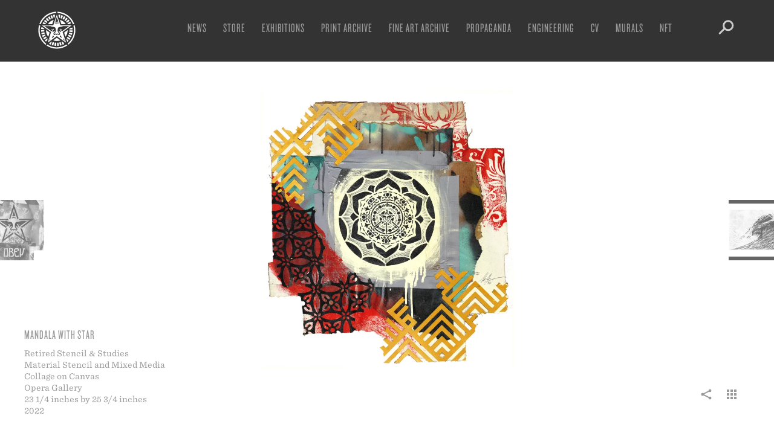

--- FILE ---
content_type: text/html; charset=UTF-8
request_url: https://obeygiant.com/fine-art/mandala-with-star/
body_size: 22930
content:
<!DOCTYPE html>
<!--[if lt IE 7 ]> <html class="ie ie6 no-js" lang="en-US"> <![endif]-->
<!--[if IE 7 ]>    <html class="ie ie7 no-js" lang="en-US"> <![endif]-->
<!--[if IE 8 ]>    <html class="ie ie8 no-js" lang="en-US"> <![endif]-->
<!--[if IE 9 ]>    <html class="ie ie9 no-js" lang="en-US"> <![endif]-->
<!--[if gt IE 9]><!--><html class="no-js" lang="en-US"><!--<![endif]-->
<head profile="https://gmpg.org/xfn/11">
<meta charset="UTF-8">
<meta http-equiv="X-UA-Compatible" content="IE=edge,chrome=1">
<meta name="viewport" content="width=device-width, initial-scale=1.0, maximum-scale=1.0" />
<title>Mandala with Star - Obey Giant</title>
<link rel="shortcut icon" href="https://obeygiant.com/wp-content/themes/obey/_/img/favicon.png">
<link rel="apple-touch-icon" href="https://obeygiant.com/wp-content/themes/obey/_/img/apple-touch-icon.png" />
<link rel="stylesheet" type="text/css" href="https://cloud.typography.com/6029974/792468/css/fonts.css" />
<meta name='robots' content='index, follow, max-image-preview:large, max-snippet:-1, max-video-preview:-1' />
	<style>img:is([sizes="auto" i], [sizes^="auto," i]) { contain-intrinsic-size: 3000px 1500px }</style>
	
	<!-- This site is optimized with the Yoast SEO plugin v26.8 - https://yoast.com/product/yoast-seo-wordpress/ -->
	<link rel="canonical" href="https://obeygiant.com/fine-art/mandala-with-star/" />
	<meta property="og:locale" content="en_US" />
	<meta property="og:type" content="article" />
	<meta property="og:title" content="Mandala with Star - Obey Giant" />
	<meta property="og:url" content="https://obeygiant.com/fine-art/mandala-with-star/" />
	<meta property="og:site_name" content="Obey Giant" />
	<meta property="article:publisher" content="https://www.facebook.com/ObeyGiant" />
	<meta property="article:modified_time" content="2022-11-10T21:39:14+00:00" />
	<meta property="og:image" content="https://api.mightyshare.io/v1/MSr21lMevKDmArOm/173be892f28a46e07b7c04104516eef5fcfff61344a4ca0a47cc32d44e132e19/jpeg?cache=true&height=630&width=1200&template=screenshot-self&page=https%3A%2F%2Fobeygiant.com%2Ffine-art%2Fmandala-with-star" />
	<meta property="og:image:width" content="1200" />
	<meta property="og:image:height" content="630" />
	<meta property="og:image:type" content="image/jpeg" />
	<meta name="twitter:card" content="summary_large_image" />
	<meta name="twitter:image" content="https://api.mightyshare.io/v1/MSr21lMevKDmArOm/173be892f28a46e07b7c04104516eef5fcfff61344a4ca0a47cc32d44e132e19/jpeg?cache=true&height=630&width=1200&template=screenshot-self&page=https%3A%2F%2Fobeygiant.com%2Ffine-art%2Fmandala-with-star" />
	<meta name="twitter:site" content="@obeygiant" />
	<script type="application/ld+json" class="yoast-schema-graph">{"@context":"https://schema.org","@graph":[{"@type":"WebPage","@id":"https://obeygiant.com/fine-art/mandala-with-star/","url":"https://obeygiant.com/fine-art/mandala-with-star/","name":"Mandala with Star - Obey Giant","isPartOf":{"@id":"https://obeygiant.com/#website"},"primaryImageOfPage":{"@id":"https://obeygiant.com/fine-art/mandala-with-star/#primaryimage"},"image":{"@id":"https://obeygiant.com/fine-art/mandala-with-star/#primaryimage"},"thumbnailUrl":"https://i0.wp.com/obeygiant.com/images/2022/11/Mandala-with-Star-Stencil-FNL-scaled.jpg?fit=2326%2C2560&ssl=1","datePublished":"2022-11-10T21:38:39+00:00","dateModified":"2022-11-10T21:39:14+00:00","breadcrumb":{"@id":"https://obeygiant.com/fine-art/mandala-with-star/#breadcrumb"},"inLanguage":"en-US","potentialAction":[{"@type":"ReadAction","target":["https://obeygiant.com/fine-art/mandala-with-star/"]}]},{"@type":"ImageObject","inLanguage":"en-US","@id":"https://obeygiant.com/fine-art/mandala-with-star/#primaryimage","url":"https://i0.wp.com/obeygiant.com/images/2022/11/Mandala-with-Star-Stencil-FNL-scaled.jpg?fit=2326%2C2560&ssl=1","contentUrl":"https://i0.wp.com/obeygiant.com/images/2022/11/Mandala-with-Star-Stencil-FNL-scaled.jpg?fit=2326%2C2560&ssl=1","width":2326,"height":2560,"caption":"A mixed-media collage artwork with torn edges, featuring a central black and white mandala with a star, surrounded by…"},{"@type":"BreadcrumbList","@id":"https://obeygiant.com/fine-art/mandala-with-star/#breadcrumb","itemListElement":[{"@type":"ListItem","position":1,"name":"Home","item":"https://obeygiant.com/"},{"@type":"ListItem","position":2,"name":"Fine Art","item":"https://obeygiant.com/fine-art/"},{"@type":"ListItem","position":3,"name":"Mandala with Star"}]},{"@type":"WebSite","@id":"https://obeygiant.com/#website","url":"https://obeygiant.com/","name":"Obey Giant","description":"The Art of Shepard Fairey","publisher":{"@id":"https://obeygiant.com/#organization"},"potentialAction":[{"@type":"SearchAction","target":{"@type":"EntryPoint","urlTemplate":"https://obeygiant.com/?s={search_term_string}"},"query-input":{"@type":"PropertyValueSpecification","valueRequired":true,"valueName":"search_term_string"}}],"inLanguage":"en-US"},{"@type":"Organization","@id":"https://obeygiant.com/#organization","name":"obey giant","url":"https://obeygiant.com/","logo":{"@type":"ImageObject","inLanguage":"en-US","@id":"https://obeygiant.com/#/schema/logo/image/","url":"https://i0.wp.com/obeygiant.com/images/2015/07/Icon-Face-OBEY-300dpi2.jpg?fit=1500%2C2340&ssl=1","contentUrl":"https://i0.wp.com/obeygiant.com/images/2015/07/Icon-Face-OBEY-300dpi2.jpg?fit=1500%2C2340&ssl=1","width":1500,"height":2340,"caption":"obey giant"},"image":{"@id":"https://obeygiant.com/#/schema/logo/image/"},"sameAs":["https://www.facebook.com/ObeyGiant","https://x.com/obeygiant","https://instagram.com/obeygiant"]}]}</script>
	<!-- / Yoast SEO plugin. -->


<link rel='dns-prefetch' href='//stats.wp.com' />
<link rel='preconnect' href='//i0.wp.com' />
<link rel='preconnect' href='//c0.wp.com' />
<link rel='stylesheet' id='wp-block-library-css' href='https://c0.wp.com/c/6.8.3/wp-includes/css/dist/block-library/style.min.css' type='text/css' media='all' />
<style id='classic-theme-styles-inline-css' type='text/css'>
/*! This file is auto-generated */
.wp-block-button__link{color:#fff;background-color:#32373c;border-radius:9999px;box-shadow:none;text-decoration:none;padding:calc(.667em + 2px) calc(1.333em + 2px);font-size:1.125em}.wp-block-file__button{background:#32373c;color:#fff;text-decoration:none}
</style>
<link rel='stylesheet' id='mediaelement-css' href='https://c0.wp.com/c/6.8.3/wp-includes/js/mediaelement/mediaelementplayer-legacy.min.css' type='text/css' media='all' />
<link rel='stylesheet' id='wp-mediaelement-css' href='https://c0.wp.com/c/6.8.3/wp-includes/js/mediaelement/wp-mediaelement.min.css' type='text/css' media='all' />
<style id='jetpack-sharing-buttons-style-inline-css' type='text/css'>
.jetpack-sharing-buttons__services-list{display:flex;flex-direction:row;flex-wrap:wrap;gap:0;list-style-type:none;margin:5px;padding:0}.jetpack-sharing-buttons__services-list.has-small-icon-size{font-size:12px}.jetpack-sharing-buttons__services-list.has-normal-icon-size{font-size:16px}.jetpack-sharing-buttons__services-list.has-large-icon-size{font-size:24px}.jetpack-sharing-buttons__services-list.has-huge-icon-size{font-size:36px}@media print{.jetpack-sharing-buttons__services-list{display:none!important}}.editor-styles-wrapper .wp-block-jetpack-sharing-buttons{gap:0;padding-inline-start:0}ul.jetpack-sharing-buttons__services-list.has-background{padding:1.25em 2.375em}
</style>
<style id='global-styles-inline-css' type='text/css'>
:root{--wp--preset--aspect-ratio--square: 1;--wp--preset--aspect-ratio--4-3: 4/3;--wp--preset--aspect-ratio--3-4: 3/4;--wp--preset--aspect-ratio--3-2: 3/2;--wp--preset--aspect-ratio--2-3: 2/3;--wp--preset--aspect-ratio--16-9: 16/9;--wp--preset--aspect-ratio--9-16: 9/16;--wp--preset--color--black: #000000;--wp--preset--color--cyan-bluish-gray: #abb8c3;--wp--preset--color--white: #ffffff;--wp--preset--color--pale-pink: #f78da7;--wp--preset--color--vivid-red: #cf2e2e;--wp--preset--color--luminous-vivid-orange: #ff6900;--wp--preset--color--luminous-vivid-amber: #fcb900;--wp--preset--color--light-green-cyan: #7bdcb5;--wp--preset--color--vivid-green-cyan: #00d084;--wp--preset--color--pale-cyan-blue: #8ed1fc;--wp--preset--color--vivid-cyan-blue: #0693e3;--wp--preset--color--vivid-purple: #9b51e0;--wp--preset--gradient--vivid-cyan-blue-to-vivid-purple: linear-gradient(135deg,rgba(6,147,227,1) 0%,rgb(155,81,224) 100%);--wp--preset--gradient--light-green-cyan-to-vivid-green-cyan: linear-gradient(135deg,rgb(122,220,180) 0%,rgb(0,208,130) 100%);--wp--preset--gradient--luminous-vivid-amber-to-luminous-vivid-orange: linear-gradient(135deg,rgba(252,185,0,1) 0%,rgba(255,105,0,1) 100%);--wp--preset--gradient--luminous-vivid-orange-to-vivid-red: linear-gradient(135deg,rgba(255,105,0,1) 0%,rgb(207,46,46) 100%);--wp--preset--gradient--very-light-gray-to-cyan-bluish-gray: linear-gradient(135deg,rgb(238,238,238) 0%,rgb(169,184,195) 100%);--wp--preset--gradient--cool-to-warm-spectrum: linear-gradient(135deg,rgb(74,234,220) 0%,rgb(151,120,209) 20%,rgb(207,42,186) 40%,rgb(238,44,130) 60%,rgb(251,105,98) 80%,rgb(254,248,76) 100%);--wp--preset--gradient--blush-light-purple: linear-gradient(135deg,rgb(255,206,236) 0%,rgb(152,150,240) 100%);--wp--preset--gradient--blush-bordeaux: linear-gradient(135deg,rgb(254,205,165) 0%,rgb(254,45,45) 50%,rgb(107,0,62) 100%);--wp--preset--gradient--luminous-dusk: linear-gradient(135deg,rgb(255,203,112) 0%,rgb(199,81,192) 50%,rgb(65,88,208) 100%);--wp--preset--gradient--pale-ocean: linear-gradient(135deg,rgb(255,245,203) 0%,rgb(182,227,212) 50%,rgb(51,167,181) 100%);--wp--preset--gradient--electric-grass: linear-gradient(135deg,rgb(202,248,128) 0%,rgb(113,206,126) 100%);--wp--preset--gradient--midnight: linear-gradient(135deg,rgb(2,3,129) 0%,rgb(40,116,252) 100%);--wp--preset--font-size--small: 13px;--wp--preset--font-size--medium: 20px;--wp--preset--font-size--large: 36px;--wp--preset--font-size--x-large: 42px;--wp--preset--spacing--20: 0.44rem;--wp--preset--spacing--30: 0.67rem;--wp--preset--spacing--40: 1rem;--wp--preset--spacing--50: 1.5rem;--wp--preset--spacing--60: 2.25rem;--wp--preset--spacing--70: 3.38rem;--wp--preset--spacing--80: 5.06rem;--wp--preset--shadow--natural: 6px 6px 9px rgba(0, 0, 0, 0.2);--wp--preset--shadow--deep: 12px 12px 50px rgba(0, 0, 0, 0.4);--wp--preset--shadow--sharp: 6px 6px 0px rgba(0, 0, 0, 0.2);--wp--preset--shadow--outlined: 6px 6px 0px -3px rgba(255, 255, 255, 1), 6px 6px rgba(0, 0, 0, 1);--wp--preset--shadow--crisp: 6px 6px 0px rgba(0, 0, 0, 1);}:where(.is-layout-flex){gap: 0.5em;}:where(.is-layout-grid){gap: 0.5em;}body .is-layout-flex{display: flex;}.is-layout-flex{flex-wrap: wrap;align-items: center;}.is-layout-flex > :is(*, div){margin: 0;}body .is-layout-grid{display: grid;}.is-layout-grid > :is(*, div){margin: 0;}:where(.wp-block-columns.is-layout-flex){gap: 2em;}:where(.wp-block-columns.is-layout-grid){gap: 2em;}:where(.wp-block-post-template.is-layout-flex){gap: 1.25em;}:where(.wp-block-post-template.is-layout-grid){gap: 1.25em;}.has-black-color{color: var(--wp--preset--color--black) !important;}.has-cyan-bluish-gray-color{color: var(--wp--preset--color--cyan-bluish-gray) !important;}.has-white-color{color: var(--wp--preset--color--white) !important;}.has-pale-pink-color{color: var(--wp--preset--color--pale-pink) !important;}.has-vivid-red-color{color: var(--wp--preset--color--vivid-red) !important;}.has-luminous-vivid-orange-color{color: var(--wp--preset--color--luminous-vivid-orange) !important;}.has-luminous-vivid-amber-color{color: var(--wp--preset--color--luminous-vivid-amber) !important;}.has-light-green-cyan-color{color: var(--wp--preset--color--light-green-cyan) !important;}.has-vivid-green-cyan-color{color: var(--wp--preset--color--vivid-green-cyan) !important;}.has-pale-cyan-blue-color{color: var(--wp--preset--color--pale-cyan-blue) !important;}.has-vivid-cyan-blue-color{color: var(--wp--preset--color--vivid-cyan-blue) !important;}.has-vivid-purple-color{color: var(--wp--preset--color--vivid-purple) !important;}.has-black-background-color{background-color: var(--wp--preset--color--black) !important;}.has-cyan-bluish-gray-background-color{background-color: var(--wp--preset--color--cyan-bluish-gray) !important;}.has-white-background-color{background-color: var(--wp--preset--color--white) !important;}.has-pale-pink-background-color{background-color: var(--wp--preset--color--pale-pink) !important;}.has-vivid-red-background-color{background-color: var(--wp--preset--color--vivid-red) !important;}.has-luminous-vivid-orange-background-color{background-color: var(--wp--preset--color--luminous-vivid-orange) !important;}.has-luminous-vivid-amber-background-color{background-color: var(--wp--preset--color--luminous-vivid-amber) !important;}.has-light-green-cyan-background-color{background-color: var(--wp--preset--color--light-green-cyan) !important;}.has-vivid-green-cyan-background-color{background-color: var(--wp--preset--color--vivid-green-cyan) !important;}.has-pale-cyan-blue-background-color{background-color: var(--wp--preset--color--pale-cyan-blue) !important;}.has-vivid-cyan-blue-background-color{background-color: var(--wp--preset--color--vivid-cyan-blue) !important;}.has-vivid-purple-background-color{background-color: var(--wp--preset--color--vivid-purple) !important;}.has-black-border-color{border-color: var(--wp--preset--color--black) !important;}.has-cyan-bluish-gray-border-color{border-color: var(--wp--preset--color--cyan-bluish-gray) !important;}.has-white-border-color{border-color: var(--wp--preset--color--white) !important;}.has-pale-pink-border-color{border-color: var(--wp--preset--color--pale-pink) !important;}.has-vivid-red-border-color{border-color: var(--wp--preset--color--vivid-red) !important;}.has-luminous-vivid-orange-border-color{border-color: var(--wp--preset--color--luminous-vivid-orange) !important;}.has-luminous-vivid-amber-border-color{border-color: var(--wp--preset--color--luminous-vivid-amber) !important;}.has-light-green-cyan-border-color{border-color: var(--wp--preset--color--light-green-cyan) !important;}.has-vivid-green-cyan-border-color{border-color: var(--wp--preset--color--vivid-green-cyan) !important;}.has-pale-cyan-blue-border-color{border-color: var(--wp--preset--color--pale-cyan-blue) !important;}.has-vivid-cyan-blue-border-color{border-color: var(--wp--preset--color--vivid-cyan-blue) !important;}.has-vivid-purple-border-color{border-color: var(--wp--preset--color--vivid-purple) !important;}.has-vivid-cyan-blue-to-vivid-purple-gradient-background{background: var(--wp--preset--gradient--vivid-cyan-blue-to-vivid-purple) !important;}.has-light-green-cyan-to-vivid-green-cyan-gradient-background{background: var(--wp--preset--gradient--light-green-cyan-to-vivid-green-cyan) !important;}.has-luminous-vivid-amber-to-luminous-vivid-orange-gradient-background{background: var(--wp--preset--gradient--luminous-vivid-amber-to-luminous-vivid-orange) !important;}.has-luminous-vivid-orange-to-vivid-red-gradient-background{background: var(--wp--preset--gradient--luminous-vivid-orange-to-vivid-red) !important;}.has-very-light-gray-to-cyan-bluish-gray-gradient-background{background: var(--wp--preset--gradient--very-light-gray-to-cyan-bluish-gray) !important;}.has-cool-to-warm-spectrum-gradient-background{background: var(--wp--preset--gradient--cool-to-warm-spectrum) !important;}.has-blush-light-purple-gradient-background{background: var(--wp--preset--gradient--blush-light-purple) !important;}.has-blush-bordeaux-gradient-background{background: var(--wp--preset--gradient--blush-bordeaux) !important;}.has-luminous-dusk-gradient-background{background: var(--wp--preset--gradient--luminous-dusk) !important;}.has-pale-ocean-gradient-background{background: var(--wp--preset--gradient--pale-ocean) !important;}.has-electric-grass-gradient-background{background: var(--wp--preset--gradient--electric-grass) !important;}.has-midnight-gradient-background{background: var(--wp--preset--gradient--midnight) !important;}.has-small-font-size{font-size: var(--wp--preset--font-size--small) !important;}.has-medium-font-size{font-size: var(--wp--preset--font-size--medium) !important;}.has-large-font-size{font-size: var(--wp--preset--font-size--large) !important;}.has-x-large-font-size{font-size: var(--wp--preset--font-size--x-large) !important;}
:where(.wp-block-post-template.is-layout-flex){gap: 1.25em;}:where(.wp-block-post-template.is-layout-grid){gap: 1.25em;}
:where(.wp-block-columns.is-layout-flex){gap: 2em;}:where(.wp-block-columns.is-layout-grid){gap: 2em;}
:root :where(.wp-block-pullquote){font-size: 1.5em;line-height: 1.6;}
</style>
<link rel='stylesheet' id='wp-components-css' href='https://c0.wp.com/c/6.8.3/wp-includes/css/dist/components/style.min.css' type='text/css' media='all' />
<link rel='stylesheet' id='godaddy-styles-css' href='https://obeygiant.com/wp-content/mu-plugins/vendor/wpex/godaddy-launch/includes/Dependencies/GoDaddy/Styles/build/latest.css?ver=2.0.2' type='text/css' media='all' />
<link rel='stylesheet' id='theme-css' href='https://obeygiant.com/wp-content/themes/obey/_/css/theme.min.css?ver=0.0.20' type='text/css' media='all' />
<link rel='stylesheet' id='theme_ads-css' href='https://obeygiant.com/wp-content/themes/obey/_/css/theme.ads.css?v=1768924438&#038;ver=0.0.01' type='text/css' media='all' />
<script type="text/javascript" src="https://c0.wp.com/c/6.8.3/wp-includes/js/jquery/jquery.min.js" id="jquery-core-js"></script>
<script type="text/javascript" id="sbi_scripts-js-extra">
/* <![CDATA[ */
var sb_instagram_js_options = {"font_method":"svg","resized_url":"https:\/\/obeygiant.com\/images\/sb-instagram-feed-images\/","placeholder":"https:\/\/obeygiant.com\/wp-content\/plugins\/instagram-feed-pro\/img\/placeholder.png","br_adjust":"1"};
var sbiTranslations = {"share":"Share"};
/* ]]> */
</script>
<script type="text/javascript" src="https://obeygiant.com/wp-content/plugins/instagram-feed-pro/js/sbi-scripts.min.js?ver=6.9.0" id="sbi_scripts-js"></script>
<link rel="https://api.w.org/" href="https://obeygiant.com/wp-json/" /><link rel='shortlink' href='https://obeygiant.com/?p=91164' />
<link rel="alternate" title="oEmbed (JSON)" type="application/json+oembed" href="https://obeygiant.com/wp-json/oembed/1.0/embed?url=https%3A%2F%2Fobeygiant.com%2Ffine-art%2Fmandala-with-star%2F" />
<link rel="alternate" title="oEmbed (XML)" type="text/xml+oembed" href="https://obeygiant.com/wp-json/oembed/1.0/embed?url=https%3A%2F%2Fobeygiant.com%2Ffine-art%2Fmandala-with-star%2F&#038;format=xml" />
	<style>img#wpstats{display:none}</style>
		<script src="https://cdnjs.cloudflare.com/ajax/libs/jquery-easing/1.4.1/jquery.easing.min.js"></script>
<script src="https://code.jquery.com/jquery-migrate-1.4.1.min.js"></script>
<!-- obeygiant.com has a posse
mmmmmmmmmmmmmmmmmmmmmmmmmmmmmmmmmmmmmmmmmmmmmmmmmmmmmmmmmmmmmmmmmmmmmmmmmmmmmmmmmmmmmmmmmm
mmmdhhhhhhhhhhhhhhhhhhhhhhhhhhhhhhhhhhhhhhhhhhhhhhhhhhhhhhhhhhhhhhhhhhhhhhhhhhhhhhhhhhdmmm
mmmo                                                                                  smmm
mmmo  .oooooo-                                                              -oooooo.  smmm
mmmo  -mmmmo`                                                                `ommmm:  smmm
mmmo  -mmmy                                                                    ymmm:  smmm
mmmo  -mmmd-                                                                  -dmmm:  smmm
mmmo  -mmmmmhso/:.``                                                ``.  :/oshmmmmm:  smmm
mmmo  -mmmmmmmmmmmdddddhyyso+:-.`                        `.-:+osyyhdddddmmmmmmmmmmm:  smmm
mmmo  -mmmmmmmmmmmmmmmmmmmmmmmmddy/.                  ./yddmmmmmmmmmmmmmmmmmmmmmmmm:  smmm
mmmo  -mmmmmmmmmmmmmmmmmmmmmmmmmmmmd+                +dmmmmmmmmmmmmmmmmmmmmmmmmmmmm:  smmm
mmmo  -mmmmmmmmmmmmmmmmmmmmmmmmmmmmmms`            `smmmmmmmmmmmmmmmmmmmmmmmmmmmmmm:  smmm
mmmo  -mmmmmmmmmmmmmmmmmmmmmmmmmmmmmmmy`          `ymmmmmmmmmmmmmmmmmmmmmmmmmmmmmmm:  smmm
mmmo  -mmmmmmmmmmmmmmmmmmmdhdmmmmmmmmmms          smmmmmmmmmmmddmmmmmmmmmmmmmmmmmmm:  smmm
mmmo  -mmmmmmmmmmmhohmmmms.`-hmmmmmmmmmm.        .mmmmmmmmmmh-..ommmmhohmmmmmmmmmmm:  smmm
mmmo  -mmmmmmmmmmm/ `:++-``-+dmmmmmmmmmm/        /mmmmmmmmmmd+-.`-++:` :mmmmmmmmmmm:  smmm
mmmo  -mmmmmmmmmmmdyo++oyhdmmmmmmmmmmmmmo        ommmmmmmmmmmmmdhyo++oshmmmmmmmmmmm:  smmm
mmmo  -mmmmmmmmmmmy:.``./mmmmmmmdhdmmmmm+        +mmmmmdhdmmmmmmm/.``.:ymmmmmmmmmmm:  smmm
mmmo  -ddmmmmmmmms`    `+mmmmmy:` :mmmmm-        -mmmmm: `:ymmmmm+`    `smmmmmmmmdd:  smmm
mmmo  `..-:+yhys:   `./hmmmds-   .hmmmmy          ymmmmh.   -sdmmmh/.`   :syhy+:-..`  smmm
mmmo                ymmmmh+.    -dmmmmy`          `ymmmmd:    .+hmmmmy                smmm
mmmo                /oo/-`    .smmmmd+              +dmmmms.    `-/oo/                smmm
mmmo                        -smmmmms.                .smmmmms-                        smmm
mmmo                       +mmmmmy-                    -ymmmmm+                       smmm
mmmo                      +mmmmd:   ````           ```   :dmmmm+                      smmm
mmmo                      hmmmm+`:shdmmdyo/-..-/oydmmdho-`+mmmmd                      smmm
mmmo                      ommmmmmmmmmmmmmmmmmmmmmmmmmmmmmmmmmmmo                      smmm
mmmo                       +dmmmmmmmmy.  `/mmmm/`  .smmmmmmmmd+                       smmm
mmmo                         ./+oso+-      .//.      -+oso+/.                         smmm
mmmo                  `oho.                                    .oyo`                  smmm
mmmo                 .hmmmm+                                  /mmmmh`                 smmm
mmmo                -dmmmmmm:                                -mmmmmmd.                smmm
mmmo               :dmmmmmds.                                .sdmmmmmd:               smmm
mmmo              /mmmmds:`         ``.``        ``.``         `:sdmmmm/              smmm
mmmo             +mmds:`        .:shdddddyo/:::oydddddhs/.        `:sdmm+             smmm
mmmo             sy/.      .:/ohdmmmmmmmmmmmmmmmmmmmmmmmmdhs/-.      ./ys             smmm
mmmo                    :shdmmmmmmdhhhhhmmmmmmmmmmhhhhhdmmmmmmdhs:                    smmm
mmmo  -.               `ymmmmmmmmo.`````./hmmmmh/.`````.ommmmmmmmy`               .-  smmm
mmmo  -y                `-ohmmmmmmh/.     .oyyo.     ./hmmmmmmho-`                y:  smmm
mmmo  -m/                  `-+ydmmmmdy+:.`      `.:+ydmmmmdy+-`                  +m:  smmm
mmmo  -mm:                     `-/oydmmmdhyo++oyhdmmmdyo/-`                     :mm:  smmm
mmmo  -mmd-                         `-/sdmmmmmmmmds/-`                         -dmm:  smmm
mmmo  -mmmy                             .+dmmmmd/.                             ymmm:  smmm
mmmo  `oso:                               .////.                               :oso`  smmm
mmmo             .-.                                                  .-.             smmm
mmmo  ``         ymdy/.`                                          `./ydmy         ``  smmm
mmmo  -s.        .smmmdhyso.                                  .ossydmmms.        .s:  smmm
mmmo  -md+`        +mmmmmmmy`                                `ymmmmmmmo        `/dm-  smmm
mmmo  -mmmh/`       dmmmmmmms`                              `smmmmmmmd       `/hmmm-  smmm
mmmo  -mmmmmdy+-..:smmmmmmmmmh:`                          `:hmmmmmmmmms:..-+sdmmmmm-  smmm
mmmo  -mmmmmmmmmmmmmmmmmmmmmmmmh+-``                  ``-+hmmmmmmmmmmmmmmmmmmmmmmmm-  smmm
mmmo  -mmmmmmmmmmmmmmmmmmmmmmmmmmmmhyo+/:-......-:/+oyhmmmmmmmmmmmmmmmmmmmmmmmmmmmm-  smmm
mmmo  `////////////////////////////////////////////////////////////////////////////`  smmm
mmmo                                                                                  smmm
mmmmhhhhhhhhhhhhhhhhhhhhhhhhhhhhhhhhhhhhhhhhhhhhhhhhhhhhhhhhhhhhhhhhhhhhhhhhhhhhhhhhhhmmmm
mmmmmmmmmmmmmmmmmmmmmmmmmmmmmmmmmmmmmmmmmmmmmmmmmmmmmmmmmmmmmmmmmmmmmmmmmmmmmmmmmmmmmmmmmm
-->
 <script type="text/javascript">
    var _gaq = _gaq || [];
    _gaq.push(['_setAccount', 'UA-75388-13']);
    _gaq.push(['_trackPageview']);
  </script>
</head>
<body class="wp-singular fine-art-template-default single single-fine-art postid-91164 wp-theme-obey">
	
	<div class="header-container">
		<header id="header">
			<div class="header-search">
				<div class="header-search-form">
					<form action="https://obeygiant.com" id="searchform" method="get">
    <label for="s">Search</label>
    <input type="search" name="s" id="s" value="value="" data-swplive="false" />
    <input type="image" src="https://obeygiant.com/wp-content/themes/obey/_/img/icon-search.svg" alt="Submit">
</form>				</div>
			</div>
			<div class="logo">
				<a href="https://obeygiant.com/">
					<svg xmlns="http://www.w3.org/2000/svg" width="80" height="80">
  <path fill="#fff" d="M16.4 29.01l1.96.91h3.49c.14-.25.28-.51.43-.75l-2.25-1.37-2.25-1.37c-.51.83-.97 1.7-1.38 2.58zM23.9 56.97l.05-.05.87-2.75c-.25-.26-.49-.53-.71-.8l-2.01 1.69-2.02 1.7c.63.75 1.3 1.46 2.01 2.13l1.81-1.92zM42.92 14.12l-.16 1.45.41 1.25.93 2.83c.18.04.36.07.54.11l.59-2.56.59-2.57c-.96-.24-1.93-.4-2.9-.51zM32.06 15.2a26.261 26.261 0 0 0-2.73 1.05l1.08 2.41 1.07 2.4c.5-.22 1.02-.43 1.53-.61.22-.08.44-.15.66-.22l-.8-2.5-.81-2.53zM56.96 58.85l.46.51c.73-.65 1.42-1.35 2.06-2.08l-1.97-1.75-1.97-1.75c-.06.07-.12.13-.18.19l.93 2.82.67 2.06zM18.99 50.29l2.36-1.15c-.34-.69-.64-1.42-.92-2.2l-2.47.91-2.47.91c.33.91.71 1.81 1.13 2.68l2.37-1.15zM13.96 40c0 .85.04 1.72.13 2.57l2.63-.26 2.61-.26c-.07-.68-.1-1.37-.1-2.05v-.29l-2.63-.03-2.64-.04V40zM64.28 49.4l-2.46-.95-2.45-.95c-.28.73-.6 1.44-.96 2.13l2.33 1.22 2.33 1.22c.45-.86.86-1.76 1.21-2.67zM62.23 53.56l-2.25-1.37-2.24-1.37c-.4.66-.85 1.31-1.33 1.93l2.08 1.61 2.09 1.62c.59-.78 1.15-1.6 1.65-2.42zM65.57 44.95l-2.59-.51-2.58-.5c-.15.76-.34 1.52-.58 2.26l2.51.79 2.52.79c.29-.92.53-1.88.72-2.83zM66.04 40.34l-2.63-.03-2.63-.04c-.01.78-.06 1.56-.16 2.33l2.61.33 2.62.33c.11-.96.18-1.95.19-2.92zM49.56 64.21c.91-.36 1.81-.77 2.66-1.23l-1.23-2.33-.27-.5-1.91-1.35c-.39.18-.78.35-1.18.51l.96 2.44.97 2.46zM45.12 65.52c.95-.19 1.9-.44 2.83-.74l-.81-2.51-.81-2.5c-.74.24-1.5.44-2.26.59l.52 2.58.53 2.58zM46.7 17.57l-.75 2.52c.75.22 1.49.49 2.2.8l1.03-2.42 1.04-2.42c-.89-.38-1.82-.72-2.75-1l-.77 2.52zM66.01 38.62c-.05-.97-.16-1.95-.32-2.91l-2.6.44-.35.06-2.08 1.52c.04.4.08.79.1 1.18l2.62-.14 2.63-.15zM57.93 21.11c-.71-.67-1.46-1.31-2.23-1.89l-1.59 2.11-1.58 2.1c.62.47 1.22.98 1.78 1.51l1.81-1.91 1.81-1.92zM18.72 25l2.16 1.52 2.15 1.51c.45-.64.94-1.25 1.45-1.83l-1.97-1.74-1.97-1.75c-.65.72-1.26 1.49-1.82 2.29zM35.89 65.71c.96.15 1.94.26 2.91.3l.12-2.63.12-2.63c-.77-.04-1.55-.12-2.33-.24l-.41 2.6-.41 2.6zM21.71 21.46l1.86 1.88 1.85 1.87c.55-.54 1.14-1.06 1.75-1.54l-1.62-2.06-1.63-2.08c-.78.59-1.52 1.25-2.21 1.93zM27.79 17c-.86.45-1.7.96-2.51 1.52l1.49 2.17 1.49 2.17c.64-.44 1.31-.84 2-1.2l-1.23-2.33L27.79 17zM17.5 46.4l2.53-.72c-.22-.75-.39-1.51-.52-2.28l-2.59.44-2.6.44c.16.96.38 1.92.65 2.86l2.53-.74zM34.79 62.81l.59-2.56c-.76-.17-1.51-.39-2.24-.65l-.87 2.48-.87 2.49c.92.32 1.87.6 2.81.81l.58-2.57zM21.14 53.85l2.12-1.55c-.46-.62-.89-1.29-1.27-1.96l-2.28 1.31-2.29 1.31c.49.85 1.02 1.67 1.6 2.46l2.12-1.57zM52.85 20.43l1.45-2.21c-.82-.53-1.67-1.03-2.54-1.46l-1.19 2.35-1.19 2.35c.69.35 1.37.74 2.03 1.17l1.44-2.2zM60.58 29.92l.44-.22 2.37-1.16c-.43-.88-.91-1.74-1.43-2.55l-2.23 1.42-2.21 1.41c.23.36.44.73.65 1.1h2.41zM58.86 26.14l2.13-1.56c-.57-.79-1.2-1.55-1.86-2.26l-1.93 1.79-1.93 1.79c.52.57 1.02 1.17 1.48 1.8l2.11-1.56zM19.29 38.35c.02-.25.05-.51.08-.76l-2.4-1.76-.57-.42-1.96-.38c-.19.96-.32 1.94-.4 2.91l2.63.21 2.62.2zM40.41 60.76l.05 2.63.05 2.64c.98-.02 1.96-.09 2.92-.22l-.35-2.61-.35-2.6c-.76.09-1.54.15-2.32.16zM35.83 19.65l.93-2.84.12-.35-.3-2.28c-.96.13-1.93.32-2.88.55l.64 2.55.64 2.55c.28-.06.56-.12.85-.18zM28.88 60.58l-.9.66-.8 1.42c.85.48 1.73.91 2.63 1.3l1.03-2.43 1.03-2.42c-.2-.08-.39-.18-.58-.27l-2.41 1.74zM28.05 43.97L22.1 39.6c-.04 1.89.2 3.81.79 5.71a17.87 17.87 0 0 0 2.96 5.64l2.2-6.98zM25.19 29.92h7.25l2.33-7.06c-.03.01-.05.01-.08.02-4.03 1.25-7.29 3.8-9.5 7.04zM46.05 56.84l-6.08-4.31-5.96 4.33c3.52 1.25 7.46 1.44 11.31.24.25-.07.48-.18.73-.26zM52.07 43.97l2.24 6.8c2.36-3.14 3.68-7.02 3.61-11.05l-5.85 4.25zM54.83 29.92a17.947 17.947 0 0 0-9.68-7.09l2.33 7.1h7.35z"/>
  <path fill="#fff" d="M66.58 29.98l2.29-.09C64.79 18.26 53.86 9.76 40.82 9.41c-.02 0-.04.09-.06.09l.63 2.12c11.59.57 21.31 8.07 25.19 18.36zM69.37 31.43l-1.91 1.27c.68 2.56 1.02 5.26.95 8.05-.23 8.68-4.24 16.31-10.45 21.34l.78 2.09c.9-.7 1.77-1.45 2.6-2.25 5.75-5.6 9.04-13.1 9.25-21.12.08-3.26-.35-6.41-1.22-9.38zM39.25 68.4a28.153 28.153 0 0 1-14.84-4.65l-1.8 1.42c4.84 3.36 10.55 5.25 16.58 5.41.28.01.56.01.84.01 6.35 0 12.43-1.95 17.54-5.54l-1.77-1.37c-4.7 3.11-10.4 4.87-16.55 4.72zM38.54 11.62l.63-2.2c-7.7.21-14.94 3.25-20.49 8.64-3.45 3.36-6.01 7.4-7.56 11.83l2.26.09c3.86-10.39 13.56-17.79 25.16-18.36zM11.6 39.24c.06-2.33.4-4.57.98-6.72l-1.89-1.27c-.76 2.55-1.19 5.21-1.27 7.93-.22 8.17 2.84 15.89 8.45 21.8 1.17 1.23 2.36 2.41 3.68 3.41l.78-2.15c-1.03-.83-2.02-1.72-2.94-2.7-5.23-5.5-7.99-12.72-7.79-20.3zM38.57 18.36l-1.3 3.94-3.24 9.82-10.11.01h-8.8l.05.04 2.27 1.61.59.42 4.28 3.03 8.16 5.78-3 9.78-1.11 3.6-.65 2.11-.63 2.05 1.73-1.25.95-.68 3.89-2.79 8.3-5.98 8.43 5.95 2.58 1.82 2.31 1.63 1.97 1.39-.73-2.24-.02-.06-1.85-5.68-3.15-9.67 8.17-6.02 2.54-1.87 2.28-1.67 2.06-1.52h-4.91L56 31.9l-10.2-.01-3.17-9.63-1.57-4.77-.3-.91-.8-2.43-.8 2.43-.59 1.78zm11.12 15.13l.69-.36H60.47l-.7.5-2.46 1.77-8.97 6.44s-.56-1.01-1.02-1.48c-.38-.29-.73-.35-1.2-.18-.48.19-.42.69-.35.88.12.37.47.82.83 1.02 1.02.62.52 1.22.02 1.22-1.46-.16-2.74-2.65-3.35-2.59-.32-.02-.54.21-.43.57.1.46.23.65.43.96.66 1.35 2.38 2.24 2.05 4.05-.1.61-.56 1.05-.98 1.37-.33.13-.5.3-1.09.26-.87-.06-.76-1.15-1.6-1.15-1.05 0-.86 1.03-1.77 1.03-.92 0-.72-1.03-1.78-1.03-.85 0-.73 1.09-1.59 1.15-.6.04-.77-.13-1.1-.26-.43-.33-.88-.76-.99-1.37-.34-1.81 1.39-2.71 2.05-4.05.21-.31.33-.5.43-.96.11-.36-.11-.6-.43-.57-.63-.05-1.91 2.43-3.36 2.59-.48 0-.99-.59.04-1.22.36-.2.72-.65.82-1.02.08-.19.12-.69-.34-.88-.07-.02-.13-.03-.2-.05-.2-.04-.39-.04-.57.01-.15.04-.3.11-.44.23-.46.47-1.03 1.48-1.03 1.48l-8.69-6.24-2.47-1.78-.96-.69H29.3l.69.36c1.1.56 2.13.71 3.29.89 1.13.13 1.89.34 2.9.62 1.39.44 1.61 1.75 1.94 2.82.45 1.94.54 4.53-.97 6.06-.61.78-1.35 1.36-1.26 1.83.08.3.37.53.79.37.53-.17.78-.55 1.46-.55.89.01 1.28.44 1.7.44.41 0 .8-.44 1.7-.44.66 0 .92.38 1.46.55.41.16.71-.07.78-.37.1-.47-.64-1.05-1.25-1.83-1.51-1.53-1.42-4.13-.97-6.06.35-1.07.55-2.38 1.94-2.82 1.01-.28 1.77-.48 2.9-.62 1.17-.19 2.19-.34 3.29-.9zm3.28 23.95c-.26-.2-.55-.4-.83-.59-.43-.29-.85-.57-1.2-.86.22-.78.4-1.45.54-2.22.03-.18.06-.36.09-.55.03.12.08.25.12.38.27.9.65 1.92.98 2.88.1.32.21.64.3.96zm-7.96-7.27c.31-.56.35-1.24.92-1.65.23-.04.44.21.54.4.48 1.47 1.58 2.41 1.67 3.82-.41.08-.82-.39-1.15-.62-.59-.4-1.08-.85-1.72-1.21-.2-.16-.23-.42-.33-.54.14-.01.04-.22.07-.2zm-15.84 5.76l-1.28.94-.51.38c.06-.19.12-.41.19-.61.3-.98.62-2.01.92-2.93.05-.16.11-.33.16-.49 0 .23.03.46.06.68.1.68.33 1.35.46 2.03zm2.64-3.37c.51-1.07 1.19-2.21 1.58-3.3.18-.16.2-.39.47-.45.62.1.75.89.99 1.38.09.24.11.46.07.74l-2.74 2.16c-.09.04-.27.04-.33-.06-.12-.09-.08-.33-.04-.47zm4.81-24.24c.11-.26.08-.57.29-.76.67.05 1.44-.13 2.09-.15.56.17 1.12-.02 1.57.11.26-.08.74.01 1.02-.08.48.01 1.02-.01 1.44.08l.15.54c-1.13.09-2.35.52-3.42.78-.97-.39-2.17-.28-3.14-.52zm2.05 1.03c-.84.29-1.58.37-2.44.23-.17-.51.52-.49.84-.42l1.42.05.18.14zm2.31-.19c.78-.45 1.55.08 2.4-.28.17.01.1.26.22.37-.86.35-1.77.12-2.62-.09zm-1.65-3.03c-.55-.17-1.09-.41-1.76-.47l-.11-.1c.39-1.13.75-2.27 1.11-3.41.31-.97.63-1.94.96-2.91.12-.36.24-.72.37-1.07.12.36.23.71.35 1.06.32.97.63 1.94.96 2.9.35 1.04.7 2.07 1.06 3.12-1.06.62-1.64.94-2.94.88z"/>
  <path fill="#fff" d="M35.11 38.37l-.31-.4c-.28-.23-.5-.32-.68-.29-.25.05-.39.32-.53.59-.2.37-.4.76-.89.67-.19 0-.33-.15-.5-.29-.24-.22-.51-.48-.89-.22-.29.31-.25.88-.12 1.19l.02.03.04.01c.3.07.62.11.93.11.44.01.88-.06 1.32-.17.16-.04.32-.1.48-.16a4.8 4.8 0 0 0 1.19-.67v-.03c.01-.07 0-.26 0-.26l-.06-.11zM48.55 39.65l.04-.01.01-.03c.12-.31.16-.87-.11-1.17-.39-.27-.67-.02-.92.2l-.12.12c-.11.1-.23.18-.36.18-.07.01-.13 0-.19-.01-.36-.03-.54-.34-.71-.66-.14-.28-.28-.54-.53-.59-.19-.03-.4.06-.67.28-.01.01-.32.41-.32.41l-.01.02-.01.06-.04.26c.81.66 1.81 1.02 2.8 1.05.37.01.76-.02 1.14-.11z"/>
</svg>

				</a>
			</div>	
			<nav class="menu-main-container"><ul id="menu-main" class="menu"><li id="nav-54"><a href="https://obeygiant.com/blog/">News</a></li>
<li id="nav-81873"><a target="_blank" href="https://store.obeygiant.com">Store</a></li>
<li id="nav-73767"><a href="/exhibitions/">Exhibitions</a></li>
<li id="nav-71371"><a href="/prints/">Print Archive</a></li>
<li id="nav-73670"><a href="/fine-art/">Fine Art Archive</a></li>
<li id="nav-58"><a href="https://obeygiant.com/propaganda/manifesto/">Propaganda</a>
<ul class="sub-menu">
	<li id="nav-58"><a href="https://obeygiant.com/propaganda/manifesto/">Manifesto</a></li>
	<li id="nav-60"><a href="https://obeygiant.com/propaganda/articles/">Articles</a></li>
	<li id="nav-62"><a href="https://obeygiant.com/propaganda/essays/">Essays</a></li>
	<li id="nav-64"><a href="https://obeygiant.com/propaganda/videos/">Videos</a></li>
</ul>
</li>
<li id="nav-81906"><a href="https://obeygiant.com/engineering/warnings/">Engineering</a>
<ul class="sub-menu">
	<li id="nav-66"><a href="https://obeygiant.com/engineering/warnings/">Warnings</a></li>
	<li id="nav-68"><a href="https://obeygiant.com/engineering/downloads/">Downloads</a></li>
	<li id="nav-72"><a href="https://obeygiant.com/engineering/sightings/">Sightings</a></li>
	<li id="nav-70"><a href="https://obeygiant.com/engineering/bootlegs/">Bootlegs</a></li>
</ul>
</li>
<li id="nav-71422"><a href="https://obeygiant.com/cv/">CV</a></li>
<li id="nav-98569"><a href="https://obeygiant.com/murals/">Murals</a></li>
<li id="nav-89701"><a target="_blank" href="https://nft.obeygiant.com">NFT</a>
<ul class="sub-menu">
	<li id="nav-89917"><a href="https://obeygiant.com/nft/obey-token/">OBEY Token</a></li>
</ul>
</li>
</ul></nav>			<div class="nav-icons">
				<div class="nav-search">
					<svg xmlns="http://www.w3.org/2000/svg" version="1.1" id="svg-search" x="0px" y="0px" width="50px" height="50px" viewBox="0 0 50 50" enable-background="new 0 0 50 50" xml:space="preserve">
						<circle fill="none" stroke="#cccccc" stroke-width="3" stroke-linecap="round" stroke-linejoin="round" stroke-miterlimit="10" cx="28.191" cy="22.3" r="7.561"/>
						<line fill="none" stroke="#cccccc" stroke-width="3" stroke-linecap="round" stroke-linejoin="round" stroke-miterlimit="10" x1="22.595" y1="26.915" x2="14.248" y2="35.261"/>
					</svg>
				</div>
				<div class="nav-hamburger">
					<svg xmlns="http://www.w3.org/2000/svg" version="1.1" class="animated" id="hamburger" x="0px" y="0px" width="50px" height="50px" viewBox="0 0 50 50" enable-background="new 0 0 50 50" xml:space="preserve">
						<line fill="none" stroke="#cccccc" stroke-width="3" stroke-linecap="round" stroke-linejoin="round" stroke-miterlimit="10" x1="8" y1="16.5" x2="41" y2="16.5"/>
						<line fill="none" stroke="#cccccc" stroke-width="3" stroke-linecap="round" stroke-linejoin="round" stroke-miterlimit="10" x1="8" y1="34.5" x2="41" y2="34.5"/>
						<line fill="none" stroke="#cccccc" stroke-width="3" stroke-linecap="round" stroke-linejoin="round" stroke-miterlimit="10" x1="8" y1="25.5" x2="41" y2="25.5"/>
					</svg>
					<svg id="close" xmlns="http://www.w3.org/2000/svg" xmlns:xlink="http://www.w3.org/1999/xlink" x="0px" y="0px" width="50px" height="50px" viewBox="0 0 50 50" enable-background="new 0 0 50 50" xml:space="preserve">
						<line fill="none" stroke="#cccccc" stroke-width="3" stroke-linecap="round" stroke-linejoin="round" stroke-miterlimit="10" x1="12.833" y1="36.667" x2="36.167" y2="13.333"/>
						<line fill="none" stroke="#cccccc" stroke-width="3" stroke-linecap="round" stroke-linejoin="round" stroke-miterlimit="10" x1="12.833" y1="13.333" x2="36.167" y2="36.667"/>
					</svg>
				</div>
			</div>
		</header>
		<div class="nav-mobile">
			<div class="menu-mobile-column"><ul id="menu-mobile-menu-left" class="menu"><li id="nav-73669"><a href="/fine-art/">Fine Art</a></li>
<li id="nav-28"><a href="/prints/">Print Archive</a></li>
<li id="nav-73782"><a href="/exhibitions/">Exhibitions</a></li>
<li id="nav-71422"><a href="https://obeygiant.com/cv/">CV</a></li>
<li id="nav-58"><a href="https://obeygiant.com/propaganda/manifesto/">Propaganda</a>
<ul class="sub-menu">
	<li id="nav-58"><a href="https://obeygiant.com/propaganda/manifesto/">Manifesto</a></li>
	<li id="nav-60"><a href="https://obeygiant.com/propaganda/articles/">Articles</a></li>
	<li id="nav-62"><a href="https://obeygiant.com/propaganda/essays/">Essays</a></li>
	<li id="nav-64"><a href="https://obeygiant.com/propaganda/videos/">Videos</a></li>
</ul>
</li>
</ul></div>			<div class="menu-mobile-column"><ul id="menu-mobile-menu-right" class="menu"><li id="nav-66"><a href="https://obeygiant.com/engineering/warnings/">Engineering</a>
<ul class="sub-menu">
	<li id="nav-66"><a href="https://obeygiant.com/engineering/warnings/">Warnings</a></li>
	<li id="nav-68"><a href="https://obeygiant.com/engineering/downloads/">Downloads</a></li>
	<li id="nav-70"><a href="https://obeygiant.com/engineering/bootlegs/">Bootlegs</a></li>
	<li id="nav-72"><a href="https://obeygiant.com/engineering/sightings/">Sightings</a></li>
</ul>
</li>
<li id="nav-54"><a href="https://obeygiant.com/blog/">News</a></li>
<li id="nav-98569"><a href="https://obeygiant.com/murals/">Murals</a></li>
<li id="nav-89735"><a href="https://nft.obeygiant.com/">NFT</a>
<ul class="sub-menu">
	<li id="nav-89917"><a href="https://obeygiant.com/nft/obey-token/">OBEY Token</a></li>
</ul>
</li>
<li id="nav-56"><a href="https://obeygiant.com/contact/">Contact</a></li>
<li id="nav-71384"><a target="_blank" href="http://store.obeygiant.com">Store</a></li>
</ul></div>		</div>
	</div>


<div class="work-single">
	<div class="work-single-image">
		<div class="work-single-image-wrapper">
			<img class="single-image panzoom" src="https://i0.wp.com/obeygiant.com/images/2022/11/Mandala-with-Star-Stencil-FNL-scaled.jpg?fit=727%2C800&ssl=1" data-width="1454" data-height="1600" data-imagelg="https://i0.wp.com/obeygiant.com/images/2022/11/Mandala-with-Star-Stencil-FNL-scaled.jpg?fit=1454%2C1600&ssl=1" data-imagemed="https://i0.wp.com/obeygiant.com/images/2022/11/Mandala-with-Star-Stencil-FNL-scaled.jpg?fit=727%2C800&ssl=1" data-imagethumb="https://i0.wp.com/obeygiant.com/images/2022/11/Mandala-with-Star-Stencil-FNL-scaled.jpg?resize=400%2C400&ssl=1" />
		</div>
		<div class="work-single-info">
			<h5>Mandala with Star</h5>
			<p>
				Retired Stencil &amp; Studies<br />Material Stencil and Mixed Media Collage on Canvas<br />Opera Gallery<br />23 1/4 inches by 25 3/4 inches<br />				2022				<br />
											</p>
		</div>

		
		<div class="work-single-previous">
			<a href="https://obeygiant.com/fine-art/obey-star-3/"><img src="https://i0.wp.com/obeygiant.com/images/2022/11/Star-with-OBEY-red-hazard-tape-Stencil-FNL-scaled.jpg?resize=400%2C400&ssl=1" /></a>		</div>
		<div class="work-single-next">
			<a href="https://obeygiant.com/fine-art/wave-of-distress/"><img src="https://i0.wp.com/obeygiant.com/images/2022/11/Wave-Ruby-FNL-scaled.jpg?resize=400%2C400&ssl=1" /></a>		</div>
		<div class="work-single-icons">
			<div class="work-single-icon icon-share">
								<div class="work-single-icon-hover social-icons">
					<div class="social-block twitter">
						<a href="https://twitter.com/intent/tweet?via=obeygiant&#038;text=Mandala%20with%20Star&#038;url=https://obeygiant.com/fine-art/mandala-with-star/" target="blank"><img src="https://obeygiant.com/wp-content/themes/obey/_/img/icon-work-twitter.svg" /></a>
					</div>
					<div class="social-block facebook">
						<a href="http://www.facebook.com/sharer/sharer.php?u=https://obeygiant.com/fine-art/mandala-with-star/" target="blank"><img src="https://obeygiant.com/wp-content/themes/obey/_/img/icon-work-facebook.svg" /></a>
					</div>
					<div class="social-block pinterest">
						<a href="http://pinterest.com/pin/create/button/?url=https://obeygiant.com/fine-art/mandala-with-star/&#038;media=https://i0.wp.com/obeygiant.com/images/2022/11/Mandala-with-Star-Stencil-FNL-scaled.jpg?fit=1454%2C1600&#038;ssl=1&#038;description=Mandala%20with%20Star%20/%20Shepard%20Fairey%20via%20obeygiant.com" target="blank"><img src="https://obeygiant.com/wp-content/themes/obey/_/img/icon-work-pinterest.svg" /></a>
					</div>
				</div>
				<img src="https://obeygiant.com/wp-content/themes/obey/_/img/icon-share.svg" />
			</div>
			<div class="work-single-icon icon-all">
				<a href="../">
					<div class="work-single-icon-hover">
						All
					</div>
					<img src="https://obeygiant.com/wp-content/themes/obey/_/img/icon-grid.svg" />
				</a>
			</div>
		</div>

			</div>
	
	</div>

		
		<footer id="footer">

			<div class="footer-links obey fadeInUp">
				<div class="menu-mobile-column"><ul id="menu-footer-one" class="menu"><li id="nav-74371"><a href="/fine-art/">Fine Art</a></li>
<li id="nav-71385"><a href="/prints/">Prints</a></li>
<li id="nav-71422"><a href="https://obeygiant.com/cv/">CV</a></li>
<li id="nav-50"><a href="https://obeygiant.com/propaganda/">Propaganda</a>
<ul class="sub-menu">
	<li id="nav-60"><a href="https://obeygiant.com/propaganda/articles/">Articles</a></li>
	<li id="nav-62"><a href="https://obeygiant.com/propaganda/essays/">Essays</a></li>
	<li id="nav-58"><a href="https://obeygiant.com/propaganda/manifesto/">Manifesto</a></li>
	<li id="nav-64"><a href="https://obeygiant.com/propaganda/videos/">Videos</a></li>
</ul>
</li>
</ul></div>			</div>
			<div class="footer-links obey fadeInUp" data-wow-delay=".1s">
				<div class="menu-mobile-column"><ul id="menu-footer-two" class="menu"><li id="nav-54"><a href="https://obeygiant.com/blog/">News</a></li>
<li id="nav-52"><a href="https://obeygiant.com/engineering/">Engineering</a>
<ul class="sub-menu">
	<li id="nav-66"><a href="https://obeygiant.com/engineering/warnings/">Warnings</a></li>
	<li id="nav-68"><a href="https://obeygiant.com/engineering/downloads/">Downloads</a></li>
	<li id="nav-70"><a href="https://obeygiant.com/engineering/bootlegs/">Bootlegs</a></li>
	<li id="nav-72"><a href="https://obeygiant.com/engineering/sightings/">Sightings</a></li>
</ul>
</li>
<li id="nav-71397"><a target="_blank" href="http://store.obeygiant.com">Store</a></li>
</ul></div>			</div>
			<div class="footer-links obey fadeInUp" data-wow-delay=".2s">
				<div class="menu-mobile-column"><ul id="menu-footer-three" class="menu"><li id="nav-56"><a href="https://obeygiant.com/contact/">Contact</a>
<ul class="sub-menu">
	<li id="nav-80900"><a href="https://obeygiant.com/contact/art-exhibitions-murals/">Art Exhibitions / Murals</a></li>
	<li id="nav-73726"><a target="_blank" href="http://obeyclothing.com/pages/contact">Clothing</a></li>
	<li id="nav-334"><a href="https://obeygiant.com/contact/design-request/">Design Request</a></li>
	<li id="nav-338"><a href="https://obeygiant.com/contact/donation-request/">Donation Request</a></li>
	<li id="nav-94777"><a href="https://obeygiant.com/contact/fine-art-sales/">Fine Art Sales</a></li>
	<li id="nav-332"><a href="https://obeygiant.com/contact/image-release-permission/">Image Release / Permission</a></li>
	<li id="nav-346"><a href="https://obeygiant.com/contact/job-inquiries/">Job Inquiries</a></li>
	<li id="nav-336"><a href="https://obeygiant.com/contact/licensing/">Licensing</a></li>
	<li id="nav-349"><a href="https://obeygiant.com/contact/obey-giant-store/">Order Inquiry</a></li>
	<li id="nav-340"><a href="https://obeygiant.com/contact/press-media-interview/">Press / Media / Interview</a></li>
	<li id="nav-80888"><a href="https://obeygiant.com/contact/speaking-appearance-requests/">Speaking / Appearance Requests</a></li>
	<li id="nav-328"><a href="https://obeygiant.com/contact/sticker-request/">Sticker Request</a></li>
	<li id="nav-74366"><a href="https://obeygiant.com/contact/mailing-list/">Mailing List</a></li>
</ul>
</li>
</ul></div>			</div>
			<div class="footer-logos obey fadeInUp" data-wow-delay=".3s">
				<div class="footer-logos-friends">
					<h5>Friends</h5>
					<ul>
						<li><a href="https://studionumberone.com/" target="blank"><svg version="1.1" id="Layer_1" xmlns="http://www.w3.org/2000/svg" xmlns:xlink="http://www.w3.org/1999/xlink" x="0px" y="0px"
	 width="115px" height="80px" viewBox="0 0 115 80" enable-background="new 0 0 115 80" xml:space="preserve">
<g>
	<g>
		<path fill="#666666" d="M9.149,4.223c-0.482,0-0.938,0.093-1.364,0.28c-0.428,0.189-0.802,0.446-1.129,0.77
			C6.335,5.598,6.077,5.975,5.889,6.402C5.701,6.831,5.605,7.284,5.605,7.767s0.096,0.936,0.283,1.362
			c0.188,0.43,0.446,0.808,0.768,1.127c0.327,0.326,0.701,0.582,1.129,0.773c0.427,0.185,0.882,0.28,1.364,0.28v3.138
			c-0.917,0-1.787-0.175-2.6-0.519c-0.818-0.347-1.525-0.82-2.137-1.426c-0.608-0.608-1.08-1.319-1.425-2.132
			C2.642,9.554,2.471,8.683,2.471,7.767c0-0.923,0.171-1.783,0.518-2.588c0.345-0.802,0.816-1.51,1.425-2.117
			C5.024,2.458,5.731,1.974,6.55,1.621c0.812-0.355,1.683-0.533,2.6-0.533V4.223z M5.605,17.925c0,0.502,0.096,0.969,0.283,1.395
			c0.188,0.43,0.446,0.804,0.768,1.129c0.327,0.328,0.701,0.582,1.129,0.769c0.427,0.188,0.882,0.281,1.364,0.281v3.17
			c-0.917,0-1.787-0.177-2.6-0.534c-0.818-0.354-1.525-0.835-2.137-1.442c-0.608-0.606-1.08-1.318-1.425-2.134
			c-0.347-0.815-0.518-1.693-0.518-2.633H5.605z M13.728,7.829c0-0.501-0.096-0.966-0.283-1.397
			c-0.187-0.429-0.441-0.801-0.767-1.128c-0.325-0.325-0.702-0.582-1.128-0.768c-0.43-0.188-0.884-0.282-1.365-0.282V1.088
			c0.917,0,1.789,0.178,2.603,0.533c0.814,0.353,1.525,0.837,2.133,1.442c0.607,0.607,1.083,1.317,1.426,2.131
			c0.345,0.816,0.516,1.695,0.516,2.636H13.728z M10.185,11.31c0.917,0,1.789,0.173,2.603,0.517
			c0.814,0.345,1.525,0.822,2.133,1.426c0.607,0.61,1.083,1.317,1.426,2.134c0.345,0.815,0.516,1.684,0.516,2.6
			c0,0.921-0.171,1.79-0.516,2.604c-0.343,0.815-0.818,1.526-1.426,2.134c-0.607,0.605-1.318,1.083-2.133,1.427
			c-0.813,0.343-1.686,0.517-2.603,0.517v-3.137c0.481,0,0.936-0.096,1.365-0.283c0.426-0.187,0.803-0.444,1.128-0.769
			c0.325-0.323,0.58-0.699,0.767-1.128c0.188-0.427,0.283-0.883,0.283-1.365c0-0.478-0.096-0.935-0.283-1.362
			c-0.187-0.429-0.441-0.808-0.767-1.13c-0.325-0.322-0.702-0.579-1.128-0.768c-0.43-0.188-0.884-0.279-1.365-0.279V11.31z"/>
		<path fill="#666666" d="M32.145,4.285H17.939V1.148h14.205V4.285z M23.487,5.037h3.138v19.632h-3.138V5.037z"/>
		<path fill="#666666" d="M52.06,1.148h3.133v23.521H52.06V1.148z M56.194,1.148h3.138V4.19h-3.138V1.148z M56.194,21.657h3.138
			v3.012h-3.138V21.657z M60.335,1.148c0.921,0,1.786,0.18,2.602,0.536c0.818,0.355,1.527,0.837,2.134,1.442
			c0.607,0.607,1.088,1.312,1.44,2.116c0.359,0.807,0.535,1.667,0.535,2.587v10.158c0,0.921-0.176,1.79-0.535,2.604
			c-0.353,0.815-0.833,1.526-1.44,2.134c-0.606,0.606-1.315,1.083-2.134,1.427c-0.815,0.343-1.681,0.517-2.602,0.517v-3.137
			c0.503,0,0.967-0.096,1.396-0.283c0.427-0.187,0.8-0.441,1.116-0.752c0.31-0.313,0.563-0.687,0.75-1.113
			c0.189-0.429,0.281-0.894,0.281-1.397V7.829c0-0.481-0.092-0.936-0.281-1.366c-0.187-0.426-0.44-0.797-0.75-1.111
			c-0.316-0.315-0.689-0.566-1.116-0.754c-0.429-0.185-0.893-0.281-1.396-0.281V1.148z"/>
		<rect x="70.061" y="1.148" fill="#666666" width="3.172" height="23.521"/>
		<path fill="#666666" d="M26.772,51.847c-0.922,0-1.781-0.175-2.587-0.52c-0.806-0.347-1.508-0.819-2.117-1.427
			c-0.607-0.605-1.086-1.316-1.44-2.134c-0.356-0.815-0.536-1.679-0.536-2.601V28.389h3.169v16.777c0,0.48,0.093,0.935,0.285,1.363
			c0.183,0.43,0.435,0.802,0.749,1.129c0.315,0.326,0.683,0.579,1.116,0.769c0.423,0.188,0.879,0.283,1.361,0.283V51.847z
			 M27.75,48.834h3.159v3.014H27.75V48.834z M35.081,51.847h-3.168V28.389h3.168V51.847z"/>
		<path fill="#666666" d="M40.732,24.637c-0.921,0-1.782-0.173-2.588-0.518c-0.805-0.347-1.507-0.82-2.116-1.427
			c-0.608-0.607-1.087-1.318-1.44-2.134c-0.356-0.816-0.536-1.68-0.536-2.601V1.18h3.168v16.778c0,0.48,0.094,0.935,0.287,1.363
			c0.182,0.431,0.433,0.802,0.747,1.129c0.316,0.326,0.684,0.58,1.116,0.769c0.423,0.188,0.88,0.285,1.362,0.285V24.637z
			 M41.709,21.625h3.16v3.013h-3.16V21.625z M49.04,24.637h-3.167V1.18h3.167V24.637z"/>
		<path fill="#666666" d="M58.318,35.068c0-0.5-0.095-0.967-0.28-1.396c-0.193-0.428-0.441-0.805-0.756-1.128
			c-0.312-0.324-0.684-0.581-1.112-0.767c-0.429-0.191-0.892-0.285-1.395-0.285c-0.48,0-0.937,0.094-1.366,0.285
			c-0.425,0.186-0.8,0.437-1.11,0.75c-0.313,0.316-0.567,0.683-0.756,1.113c-0.186,0.428-0.281,0.882-0.281,1.367v0.061h-3.165
			v-0.061c0-0.485-0.094-0.939-0.28-1.367c-0.19-0.43-0.439-0.797-0.757-1.113c-0.313-0.312-0.683-0.564-1.111-0.75
			c-0.43-0.191-0.884-0.285-1.364-0.285c-0.502,0-0.969,0.094-1.397,0.285c-0.424,0.186-0.797,0.443-1.111,0.767
			c-0.314,0.323-0.565,0.7-0.754,1.128c-0.188,0.428-0.279,0.895-0.279,1.396h-3.139c0-0.941,0.173-1.818,0.519-2.635
			c0.34-0.815,0.819-1.522,1.425-2.132c0.61-0.604,1.317-1.085,2.138-1.441c0.812-0.356,1.677-0.533,2.6-0.533
			c1.023,0,1.976,0.214,2.854,0.643c0.879,0.429,1.618,1.012,2.226,1.742c0.628-0.73,1.379-1.313,2.261-1.742
			c0.877-0.429,1.827-0.643,2.852-0.643c0.917,0,1.785,0.177,2.604,0.533c0.816,0.356,1.525,0.837,2.131,1.441
			c0.606,0.61,1.081,1.317,1.428,2.132c0.344,0.817,0.515,1.694,0.515,2.635H58.318z M37.903,36.066h3.139v15.872h-3.139V36.066z
			 M48.097,36.066h3.165v15.872h-3.165V36.066z M58.318,36.066h3.134v15.872h-3.134V36.066z"/>
		<path fill="#666666" d="M67.412,51.875h-3.135V28.326h3.135V51.875z M77.039,40.117c0.734-0.605,1.312-1.353,1.743-2.244
			c0.427-0.884,0.639-1.842,0.639-2.866c0-0.922-0.175-1.789-0.532-2.603c-0.361-0.818-0.836-1.526-1.442-2.133
			c-0.609-0.607-1.312-1.084-2.117-1.427c-0.802-0.345-1.665-0.519-2.586-0.519h-4.33v3.133h4.33c0.48,0,0.935,0.095,1.365,0.285
			c0.425,0.187,0.799,0.438,1.109,0.752c0.317,0.314,0.568,0.685,0.754,1.112c0.188,0.429,0.281,0.894,0.281,1.398
			c0,0.477-0.093,0.935-0.281,1.36c-0.186,0.431-0.437,0.804-0.754,1.116c-0.311,0.313-0.676,0.562-1.095,0.754
			c-0.421,0.187-0.869,0.281-1.348,0.281h-0.032h-4.33v3.167h4.33h0.032c0.479,0,0.927,0.093,1.348,0.281
			c0.419,0.188,0.784,0.439,1.095,0.754c0.317,0.312,0.568,0.682,0.754,1.11c0.188,0.429,0.281,0.886,0.281,1.364
			c0,0.504-0.093,0.971-0.281,1.396c-0.186,0.428-0.437,0.8-0.754,1.113c-0.311,0.314-0.685,0.564-1.109,0.754
			c-0.431,0.188-0.885,0.282-1.365,0.282h-4.33v3.167h4.33c0.921,0,1.784-0.18,2.586-0.534c0.806-0.354,1.508-0.835,2.117-1.44
			c0.606-0.607,1.081-1.319,1.442-2.132c0.357-0.816,0.532-1.687,0.532-2.606c0-1.021-0.212-1.975-0.639-2.852
			C78.351,41.468,77.773,40.722,77.039,40.117"/>
		<path fill="#666666" d="M82.244,28.326H96.45v3.133H82.244V28.326z M85.411,47.612h-3.167V32.464h3.167V47.612z M82.244,48.614
			H96.45v3.169H82.244V48.614z M86.383,38.518h5.737v3.135h-5.737V38.518z"/>
		<path fill="#666666" d="M44.753,55.504H58.96v3.138H44.753V55.504z M47.919,74.789h-3.166V59.643h3.166V74.789z M44.753,75.791
			H58.96v3.169H44.753V75.791z M48.893,65.695h5.736v3.136h-5.736V65.695z"/>
		<rect x="99.271" y="28.326" fill="#666666" width="3.136" height="23.521"/>
		<path fill="#666666" d="M107.453,31.459c0.484,0,0.939,0.095,1.367,0.284c0.431,0.187,0.804,0.446,1.128,0.771
			c0.323,0.323,0.581,0.696,0.769,1.126c0.191,0.428,0.282,0.882,0.282,1.367c0,0.477-0.091,0.935-0.282,1.36
			c-0.188,0.431-0.445,0.807-0.769,1.131c-0.324,0.325-0.697,0.582-1.128,0.77c-0.428,0.188-0.883,0.282-1.367,0.282h-4.044v3.136
			h4.044c0.924,0,1.793-0.174,2.604-0.518c0.815-0.345,1.526-0.821,2.134-1.428c0.605-0.608,1.082-1.316,1.427-2.132
			c0.343-0.815,0.518-1.685,0.518-2.601c0-0.922-0.175-1.789-0.518-2.603c-0.345-0.818-0.821-1.526-1.427-2.133
			c-0.607-0.607-1.318-1.084-2.134-1.427c-0.812-0.345-1.681-0.519-2.604-0.519h-4.044v3.133H107.453z"/>
		<polygon fill="#666666" points="103.283,42.687 109.746,51.847 114.197,51.847 107.645,42.687 		"/>
		<rect x="2.471" y="28.326" fill="#666666" width="3.129" height="23.424"/>
		<rect x="14.104" y="28.326" fill="#666666" width="3.17" height="23.424"/>
		<polygon fill="#666666" points="13.102,34.952 6.601,28.563 6.601,32.985 13.102,39.373 		"/>
		<path fill="#666666" d="M98.8,8.315c-0.614-1.431-1.455-2.684-2.521-3.763c-1.069-1.08-2.32-1.923-3.752-2.539
			c-1.353-0.585-2.799-0.88-4.327-0.911v3.136c1.093,0.031,2.125,0.251,3.094,0.676c1.039,0.46,1.956,1.081,2.739,1.865
			c0.785,0.785,1.406,1.7,1.868,2.759c0.46,1.056,0.687,2.178,0.687,3.373c0,1.188-0.227,2.313-0.687,3.37
			c-0.462,1.054-1.083,1.975-1.868,2.758c-0.783,0.784-1.7,1.408-2.739,1.868c-0.969,0.425-2.001,0.642-3.094,0.675v3.167
			c1.528-0.032,2.975-0.335,4.327-0.927c1.432-0.631,2.683-1.475,3.752-2.539c1.065-1.066,1.906-2.321,2.521-3.765
			c0.615-1.441,0.924-2.979,0.924-4.607C99.724,11.279,99.415,9.747,98.8,8.315"/>
		<path fill="#666666" d="M86.927,21.58c-1.083-0.035-2.106-0.252-3.068-0.674c-1.045-0.46-1.958-1.084-2.74-1.868
			c-0.785-0.783-1.402-1.704-1.852-2.757c-0.451-1.058-0.675-2.182-0.675-3.371c0-1.195,0.224-2.316,0.675-3.373
			c0.449-1.059,1.066-1.974,1.852-2.759c0.782-0.784,1.695-1.405,2.74-1.865c0.962-0.422,1.985-0.64,3.068-0.674V1.103
			c-1.521,0.034-2.961,0.329-4.306,0.911c-1.43,0.616-2.683,1.459-3.75,2.539c-1.066,1.079-1.906,2.332-2.521,3.763
			c-0.62,1.432-0.926,2.964-0.926,4.596c0,1.628,0.306,3.166,0.926,4.607c0.614,1.444,1.454,2.699,2.521,3.765
			c1.067,1.064,2.32,1.908,3.75,2.539c1.345,0.59,2.784,0.891,4.306,0.926V21.58z"/>
		<path fill="#666666" d="M23.375,62.655c-0.615-1.432-1.457-2.686-2.522-3.764c-1.068-1.077-2.318-1.922-3.752-2.539
			c-1.352-0.584-2.795-0.878-4.327-0.911v3.138c1.094,0.031,2.126,0.252,3.095,0.676c1.041,0.459,1.956,1.081,2.741,1.863
			c0.784,0.785,1.403,1.703,1.867,2.76c0.46,1.057,0.687,2.177,0.687,3.372c0,1.188-0.227,2.314-0.687,3.371
			c-0.464,1.055-1.083,1.977-1.867,2.758c-0.785,0.784-1.7,1.407-2.741,1.866c-0.969,0.426-2.001,0.644-3.095,0.677v3.166
			c1.532-0.031,2.976-0.335,4.327-0.927c1.434-0.63,2.684-1.476,3.752-2.537c1.065-1.068,1.907-2.322,2.522-3.767
			c0.615-1.439,0.923-2.979,0.923-4.607C24.298,65.619,23.99,64.087,23.375,62.655"/>
		<path fill="#666666" d="M11.502,75.919c-1.083-0.032-2.107-0.252-3.069-0.674c-1.044-0.459-1.957-1.083-2.74-1.866
			c-0.785-0.781-1.403-1.703-1.852-2.758c-0.451-1.057-0.675-2.183-0.675-3.371c0-1.195,0.224-2.315,0.675-3.372
			c0.448-1.057,1.066-1.975,1.852-2.76c0.783-0.782,1.696-1.404,2.74-1.863c0.962-0.422,1.986-0.641,3.069-0.674v-3.138
			c-1.521,0.033-2.964,0.327-4.306,0.909c-1.432,0.617-2.683,1.462-3.75,2.539c-1.067,1.078-1.908,2.332-2.522,3.764
			C0.307,64.087,0,65.619,0,67.25c0,1.629,0.307,3.168,0.924,4.607c0.614,1.444,1.455,2.698,2.522,3.767
			c1.067,1.062,2.318,1.907,3.75,2.537c1.342,0.59,2.784,0.892,4.306,0.927V75.919z"/>
		<rect x="26.762" y="55.504" fill="#666666" width="3.129" height="23.423"/>
		<rect x="38.396" y="55.505" fill="#666666" width="3.169" height="23.422"/>
		<polygon fill="#666666" points="37.393,62.13 30.893,55.742 30.893,60.163 37.393,66.551 		"/>
	</g>
</g>
</svg></a></li>
						<li><a href="https://subliminalprojects.com/" target="blank"><svg version="1.1" id="Layer_1" xmlns="http://www.w3.org/2000/svg" xmlns:xlink="http://www.w3.org/1999/xlink" x="0px" y="0px"
	 width="143px" height="80px" viewBox="0 0 143 80" enable-background="new 0 0 143 80" xml:space="preserve">
<g>
	<g>
		<g>
			<path fill="#666666" d="M123.998,23.838c0.112-0.006,0.89-0.038,1.847,0.271c0,0,0.289,0.094,0.376,0.121
				c0.031,0.057,0.168,0.28,0.235,0.394c-0.124,0.099-1.073,0.867-1.073,0.867l0.123,0.078c0.021,0.017,2.358,1.583,2.358,5.381
				c0,0.076,0,0.152-0.005,0.231l0.206,0.035c0.007-0.017,0.501-1.416,1.777-2.482c0.065,0.229,0.264,0.937,0.264,0.937
				s0.022,0.087,0.035,0.143c-0.53,0.455-0.943,1.009-1.196,1.627c-0.004,0.021-0.192,2.169-0.235,2.7
				c-0.552-0.156-1.121-0.292-1.709-0.389l0,0c0,0-0.017,0-0.03,0c-0.119-1.461-0.373-2.419-0.752-2.872
				c0.057-0.129,0.222-0.546,0.222-1.195c0-0.9-0.327-2.202-1.74-3.636l-0.073-0.076l-0.077,0.076
				c-1.378,1.404-1.707,2.679-1.707,3.573c0,0.679,0.179,1.123,0.243,1.256c-0.281,0.332-0.492,0.94-0.633,1.82
				c-0.689-0.302-1.283-0.66-1.747-1.071l-0.453-0.396c-0.245-0.557-0.662-1.085-1.187-1.5v-0.002c0-0.009-0.121-0.105-0.121-0.105
				c-0.01-0.011-0.079-0.054-0.079-0.054l-0.254-0.165l-0.141-0.078c0-0.002-0.257-0.132-0.257-0.132
				c-0.647-0.309-1.359-0.453-2.117-0.435l-0.322,0.02l-0.508,0.072l-0.495,0.116c-2.638,0.749-3.163,4.322-3.165,4.36
				c-0.11,0.46-0.154,0.917-0.154,1.367c0,2.364,1.284,4.383,1.297,4.403c0.115,0.268,0.676,0.964,1.705,2.104
				c-0.018,0.078-0.061,0.33-0.061,0.33c0,0.006-0.068,0.424-0.068,0.424s-0.18,0.662-0.264,0.961
				c-1.05-0.879-1.907-1.479-1.943-1.498c-1.219-1.144-2.126-2.554-2.699-4.19c-0.885-1.756-1.793-2.457-2.148-2.683
				c0.706-0.336,1.235-1.253,1.657-2.026l0.112-0.206c1.297-3.429,5.162-4.558,5.203-4.57c0.438-0.106,0.881-0.174,1.312-0.205
				l0.502-0.018c0.945,0.003,1.816,0.217,2.589,0.643c1.904,1.047,2.584,3.027,2.591,3.052l0.203-0.035
				c-0.001-0.079-0.001-0.155-0.001-0.229c0-3.799,2.337-5.368,2.361-5.384l0.121-0.078c0,0-0.95-0.762-1.072-0.867
				c0.119-0.167,0.245-0.403,0.383-0.723C123.335,23.893,123.998,23.838,123.998,23.838z"/>
			<path fill="#666666" d="M126.646,48.932c0.098-0.588,0.325-6.172,0.371-10.059c0.415,0.085,0.839,0.196,1.245,0.355
				c0.005,0,0.039,0.015,0.082,0.029c-0.139,2.163-0.269,4.852-0.269,7.147c0,0.969,0.026,1.863,0.083,2.615
				c0,0.016,0.118,1.943,0.478,3.518c-0.484,0.223-0.967,0.383-1.459,0.504c-0.113-0.449-0.476-1.545-1.368-2.059
				c-0.009-0.004-0.127-0.057-0.229-0.1C125.828,50.584,126.518,49.686,126.646,48.932z"/>
			<path fill="#666666" d="M117.242,44.738c0,0,0.026-0.207,0.046-0.377c0.821,0.838,1.506,1.256,2.03,1.205
				c0.155-0.014,0.259-0.072,0.338-0.127c0.166,0.629,0.246,1.244,0.246,1.828c0,1.355-0.381,2.553-0.788,3.459
				c-0.152-0.195-0.632-0.787-0.632-0.787l0,0c0,0-0.254-0.359-0.29-0.406c0.001-0.076,0.031-0.904,0.031-0.904
				c0-0.756-0.387-1.646-1.147-2.664C117.088,45.889,117.242,44.738,117.242,44.738z"/>
			<path fill="#666666" d="M132.802,43.48c0.139,0.359,0.269,0.721,0.357,1.09c0,0,0.046,0.186,0.062,0.254
				c-1.39,1.488-2.1,2.773-2.1,3.805c0,0.871,0.075,1.566,0.225,2.135c-0.046,0.043-0.108,0.088-0.108,0.088
				s-0.509,0.406-0.702,0.562c-0.601-1.059-1.181-2.473-1.181-4.041c0-0.623,0.104-1.271,0.325-1.928
				c0.077,0.061,0.191,0.115,0.357,0.125C130.505,45.6,131.366,45.246,132.802,43.48z"/>
			<path fill="#666666" d="M119.116,54.916l0.518-0.27c0.363-0.182,0.656-0.697,0.907-1.588l0.126-0.492l0.101-0.504
				c0.283-1.463,0.377-3.029,0.377-3.043c0.057-0.734,0.085-1.633,0.085-2.682c0-0.27,0-0.551-0.011-0.844l-0.003-0.195l-0.037-1.6
				l-0.005-0.203c0-0.014-0.071-1.129-0.071-1.129l-0.052-0.822c-0.001-0.023-0.007-0.154-0.007-0.154
				c0.322-0.513,0.713-1.075,1.249-1.465c0.018,0.354,0.116,2.842,0.116,2.842l0.105,2.547l0.006,0.195l0.138,3.406
				c0.125,0.768,0.817,1.668,1.062,1.967c-0.096,0.043-0.216,0.096-0.216,0.096c-0.575,0.332-1.069,0.986-1.324,1.762l-0.12,0.502
				l-0.064,0.512l-0.029,0.711c0.067,0.461,0.162,0.879,0.277,1.258l0.221,0.58c0.791,1.805,2.057,1.723,2.198,1.703
				c0.027,0,1.19,0.148,2.02-1.371c0.069-0.012,0.245-0.035,0.245-0.035c0.516-0.068,1.032-0.189,1.552-0.332
				c-0.01,0.025-0.022,0.076-0.022,0.076c-0.012,0.021-0.551,1.715-1.891,2.951c-0.059,0.053-1.462,1.201-1.91,2.092
				c-0.451-0.891-1.861-2.039-1.926-2.092c-1.332-1.236-1.879-2.93-1.88-2.951l-0.037-0.096l-0.098,0.029
				c-1.232,0.354-2.077,0.309-2.519-0.133c-0.259-0.262-0.332-0.641-0.332-0.957c0-0.203,0.031-0.381,0.054-0.5
				C118.33,55.045,118.785,55.027,119.116,54.916z"/>
			<path fill="#666666" d="M131.438,55.15c0,0.008,0,0.02,0,0.037c0,0.348-0.081,0.758-0.41,1.025
				c-0.453,0.377-1.279,0.398-2.446,0.064c0,0-0.03-0.012-0.061-0.018c0.741-0.199,1.479-0.443,2.218-0.775
				c0.008,0,0.114-0.047,0.114-0.047S131.254,55.236,131.438,55.15z"/>
			<path fill="#666666" d="M125.079,20.689l0.056,0.005c-0.307-1.147-0.508-2.081-0.508-2.081v0.053c0,0-0.193,0.902-0.479,2.023
				C124.693,20.66,125.047,20.683,125.079,20.689z"/>
			<path fill="#666666" d="M135.153,53.463l0.095-0.018l-0.015-0.166c0-0.305,0.231-0.559,0.528-0.559
				c0.289,0,0.528,0.254,0.528,0.559c0,0.133-0.033,0.25-0.097,0.34c-0.008,0.004-0.031,0.055-0.031,0.055
				c0.004-0.006-0.28,0.242-0.28,0.242c-0.188,0.1-1.14,0.568-2.498,0.158c0.224-0.154,0.632-0.434,0.632-0.434
				s0.178-0.133,0.249-0.184C134.57,53.514,134.87,53.514,135.153,53.463z"/>
			<path fill="#666666" d="M113.154,53.623c-0.066-0.094-0.101-0.209-0.101-0.344c0-0.305,0.239-0.559,0.534-0.559
				c0.291,0,0.53,0.254,0.53,0.559l-0.015,0.154l0.089,0.029c0.204,0.041,0.436,0.051,0.661,0.031
				c0.438-0.039,0.746-0.176,0.756-0.18c0.015-0.008,0.059-0.027,0.059-0.027s0.567-0.287,0.733-0.377
				c0.005,0.01,0.485,0.428,0.705,0.619c-0.756,0.502-1.53,0.76-2.315,0.723c-0.707-0.025-1.164-0.244-1.33-0.342l0,0l-0.281-0.242
				L113.154,53.623z"/>
			<path fill="#666666" d="M118.174,29.945c0.194,0.134,0.705,0.504,0.968,0.851c0.14,0.265,0.328,0.537,0.55,0.794l0.551,0.567
				c0.593,0.514,1.325,0.951,2.186,1.305l0.483,0.179c0.995,0.348,2.143,0.595,3.41,0.732l0.567,0.076
				c0.659,0.102,1.275,0.239,1.838,0.424l0.482,0.158c3.542,1.26,5.398,3.736,5.416,3.76c0.006,0.01,0.736,0.885,0.736,0.885
				l0.297,0.407c0.4,0.593,0.731,1.205,0.984,1.82c0,0.008,0.178,0.477,0.178,0.477c0.838,2.389,0.406,4.422,0.399,4.445
				l-0.057,0.273l0.222-0.168c0.632-0.463,1.054-0.336,1.074-0.336l0.007,0.004c0.602,0.146,1.021,0.443,1.236,0.873
				c0.125,0.26,0.165,0.537,0.165,0.807c0,0.457-0.127,0.863-0.184,1.033c-1.771-0.654-3.333,1.158-3.351,1.18
				c-0.724,0.842-1.505,1.6-2.298,2.25l-0.441,0.342l-0.579,0.408l-0.484,0.295l-0.499,0.27l-0.148,0.062
				c-0.018,0.008-1.214,0.631-1.214,0.631c0.002,0-0.062,0.033-0.062,0.033l-0.047,0.018l-0.727,0.311
				c-1.01,0.4-2.021,0.668-2.998,0.799l-0.472,0.053l-0.069,0.004c-1.103,0.094-2.216,0.016-3.31-0.225
				c-0.022-0.07-0.068-0.227-0.068-0.227c-0.105-0.326-0.189-0.703-0.247-1.109c0-0.035,0.04-0.574,0.058-0.82
				c0.135,0.047,0.333,0.117,0.333,0.117c1.231,0.328,2.462,0.381,3.671,0.164l0.489-0.102l1.241-0.387
				c0-0.002,0.456-0.193,0.456-0.193L129.303,53l0.073-0.041l1.029-0.598l0.409-0.281c0.005,0,0.397-0.295,0.397-0.295
				c0-0.002,0.045-0.037,0.045-0.037l0.444-0.363l0.388-0.35c0.662-0.621,1.019-1.09,1.035-1.109
				c0.839-1.557,1.117-3.213,0.837-4.928l-0.117-0.59c-0.17-0.701-0.4-1.262-0.562-1.605l-0.242-0.467l-0.04-0.07
				c-1.078-1.59-2.422-2.762-3.999-3.482l-0.479-0.206c-0.532-0.201-1.064-0.355-1.583-0.44l-0.501-0.07l-0.433-0.023
				c-1.235,0.054-2.3,0.296-3.168,0.724c-0.032,0.01-0.505,0.271-0.505,0.271c-0.626,0.396-1.129,0.902-1.481,1.51
				c-0.195,0.257-0.351,0.52-0.457,0.793l-0.028,0.092c-0.112,0.314-0.139,0.572-0.139,0.754c0,0.148,0.016,0.238,0.016,0.25
				c0.031,0.271,0.104,0.486,0.221,0.664l-0.02-0.047l0.016,0.211l0.018,0.455c0,0,0.021,0.865,0.031,1.24
				c-1.422-0.689-2.063-2.281-2.069-2.295c-0.147-0.594-0.226-1.158-0.234-1.708c0-0.025,0-0.048,0-0.073
				c0-2.233,1.29-3.317,2.067-3.764l0.465-0.234l0.314-0.125l-0.326-0.107c-0.004-0.003-0.496-0.224-0.496-0.224
				c-0.843-0.452-2.016-1.365-2.029-1.375c-1.911-1.622-2.355-3.665-2.355-5.229c0-0.12,0-0.228,0.006-0.351
				C116.588,29.409,117.435,29.583,118.174,29.945z"/>
			<path fill="#666666" d="M123.307,42.26c0.569,0,1.035,0.607,1.035,1.35l-0.008,0.076c-0.02,0.523-0.25,0.926-0.674,1.158l0,0
				c0,0.012-0.284,0.125-0.458,0.193c-0.008-0.262-0.107-2.686-0.107-2.734C123.175,42.283,123.307,42.26,123.307,42.26z"/>
			<path fill="#666666" d="M113.158,36.385c-0.26-0.02-0.48-0.133-0.622-0.317c-0.175-0.223-0.225-0.539-0.16-0.937
				c0.074-0.443,0.447-0.722,1.009-0.751c0.051-0.008,0.093-0.008,0.093-0.008c0.017,0,0.169,0.018,0.169,0.018
				c2.451,0.699,3.04,4.488,3.187,6.086c0.022,0.242,0.033,0.49,0.033,0.766c0,0.488-0.036,1.053-0.1,1.723l-0.083,0.68
				l-0.247,1.801l-0.073,0.676l-0.034,0.551c0,0.016,0,0.031,0,0.055c0,1.004,0.738,2.324,1.186,3.027l0.4,0.592
				c0.307,0.428,0.626,0.814,0.92,1.123l0.166,0.172c0.005,0.002,0.214,0.186,0.214,0.186s0.623,0.414,0.782,0.521
				c-0.007,0.029-0.014,0.059-0.014,0.059c-0.324,1.41-0.643,1.602-0.648,1.607c0,0-0.148,0.072-0.233,0.111
				c-0.082-0.061-0.977-0.67-0.977-0.67l-0.384-0.303l-0.841-0.73l-0.345-0.344l-0.624-0.686c-1.908-2.309-3.797-2.057-4.176-1.977
				c-0.167-0.727-0.447-1.041-0.619-1.158c1.586-1.09,2.827-2.959,3.313-4.275l0.178-0.502l0.386-1.396l0.072-0.436l0.089-0.631
				c0.069-0.569,0.103-1.081,0.103-1.528c0-2.125-0.695-2.96-1.346-3.283l-0.046-0.03l-0.152,0.083
				c0.003-0.003-0.087,0.041-0.087,0.041C113.496,36.373,113.322,36.402,113.158,36.385z"/>
			<path fill="#666666" d="M116.492,26.441c1.373-3.916,4.982-4.879,7.008-5.103l0.521-0.047l0.998-0.014l0.245,0.03l0.523,0.082
				c3.999,0.691,5.812,3.296,5.825,3.325c1.046,1.182,2.662,1.133,3.025,1.103c0.114,0.346,0.21,0.544,0.264,0.636
				c-0.171,0.142-0.341,0.3-0.49,0.502l-0.314,0.474c-0.231,0.413-0.424,0.898-0.573,1.441l-0.118,0.484
				c-0.316,1.417-0.322,2.802-0.322,2.913c0,0.002,0,0.003,0,0.003c0.294,2.887,2.111,3.248,2.19,3.258l0.323,0.061l-0.231-0.233
				c-0.171-0.179-0.118-0.448-0.118-0.448c0.085-0.386,0.491-0.446,0.661-0.454c0.309-0.015,0.579,0.087,0.669,0.189
				c0.167,0.205,0.165,0.664,0.147,0.829c-0.066,0.568-0.448,0.917-1.131,1.03c-0.417,0.067-0.79,0.021-0.796,0.021
				c-2.76-0.644-3.711-5.242-3.727-5.287c-0.008-0.318-0.063-0.727-0.168-1.218l-0.116-0.511l-0.367-1.293l-0.159-0.485l-0.171-0.46
				c-0.729-1.706-1.877-2.909-3.396-3.583l-0.63-0.244c-1.16-0.37-2.061-0.31-2.097-0.302l-0.618,0.049l-0.571,0.108
				c-3.003,0.736-4.007,3.69-4.02,3.72c0,0-0.053,0.257-0.078,0.397c-0.711-0.341-1.492-0.534-2.337-0.572
				C116.397,26.701,116.492,26.441,116.492,26.441z"/>
			<path fill="#666666" d="M134.71,27.771c0,0,0.021-0.05,0.05-0.091c0.092,0.022,0.305,0.069,0.305,0.069
				c0.035,0.008,4.047,1.174,5.25,4.728v0.009l0.014,0.021c0.424,0.778,0.956,1.703,1.672,2.04
				c-0.346,0.217-1.193,0.871-2.037,2.458c-0.578,1.742-1.513,3.223-2.782,4.415c-0.262-0.598-0.569-1.184-0.945-1.735
				c0,0-0.018-0.025-0.042-0.062c0.063-0.102,0.365-0.543,0.365-0.543c0.007-0.012,1.292-2.019,1.292-4.385
				c0-0.45-0.042-0.912-0.158-1.379c0-0.026-0.529-3.6-3.165-4.348c0,0-0.159-0.04-0.275-0.065
				C134.381,28.471,134.53,28.086,134.71,27.771z"/>
		</g>
	</g>
	<g>
		<g>
			<path fill="#666666" d="M5.839,38.836c-1.702,0-2.992-0.362-4.096-1.48l1.418-1.419c0.71,0.71,1.67,0.945,2.708,0.945
				c1.291,0,1.984-0.49,1.984-1.385c0-0.394-0.111-0.726-0.346-0.945c-0.222-0.205-0.474-0.315-0.994-0.395l-1.355-0.188
				c-0.959-0.144-1.67-0.444-2.173-0.93c-0.533-0.533-0.8-1.26-0.8-2.204c0-2,1.48-3.4,3.904-3.4c1.543,0,2.661,0.376,3.625,1.305
				l-1.388,1.37c-0.709-0.677-1.562-0.77-2.3-0.77c-1.167,0-1.735,0.642-1.735,1.415c0,0.283,0.096,0.582,0.333,0.805
				c0.221,0.203,0.582,0.377,1.037,0.441l1.327,0.188c1.022,0.142,1.666,0.425,2.14,0.866c0.6,0.567,0.867,1.386,0.867,2.376
				C9.996,37.607,8.186,38.836,5.839,38.836z"/>
			<path fill="#666666" d="M16.321,38.836c-2.298,0-4.126-1.56-4.126-3.937v-7.372h2.191v7.291c0,1.291,0.753,2.063,1.935,2.063
				c1.181,0,1.953-0.772,1.953-2.063v-7.291h2.175V34.9C20.449,37.277,18.622,38.836,16.321,38.836z"/>
			<path fill="#666666" d="M27.976,38.742H23.28V27.528h4.507c2.186,0,3.463,1.229,3.463,3.149c0,1.248-0.819,2.046-1.385,2.317
				c0.677,0.315,1.542,1.023,1.542,2.515C31.407,37.607,29.973,38.742,27.976,38.742z M27.611,29.479H25.47v2.585h2.142
				c0.93,0,1.45-0.522,1.45-1.293C29.062,30.001,28.541,29.479,27.611,29.479z M27.754,34.033H25.47v2.754h2.284
				c0.992,0,1.465-0.628,1.465-1.382C29.219,34.646,28.746,34.033,27.754,34.033z"/>
			<path fill="#666666" d="M33.983,38.742V27.528h2.189v9.259h5.088v1.955H33.983z"/>
			<path fill="#666666" d="M43.354,38.742V27.528h2.189v11.214H43.354z"/>
			<path fill="#666666" d="M56.437,38.742v-6.537l-2.142,4.254h-1.481l-2.156-4.254v6.537h-2.19V27.528h2.158l2.931,6.062
				l2.913-6.062h2.158v11.214H56.437z"/>
			<path fill="#666666" d="M61.551,38.742V27.528h2.188v11.214H61.551z"/>
			<path fill="#666666" d="M73.299,38.742l-4.439-6.882v6.882h-2.194V27.528h1.955l4.44,6.868v-6.868h2.188v11.214H73.299z"/>
			<path fill="#666666" d="M84.868,38.742l-0.661-1.984h-3.985l-0.678,1.984H77.26l4.081-11.214h1.718l4.092,11.214H84.868z
				 M82.255,30.835l-1.42,4.081h2.79L82.255,30.835z"/>
			<path fill="#666666" d="M88.849,38.742V27.528h2.19v9.259h5.084v1.955H88.849z"/>
		</g>
		<g>
			<path fill="#666666" d="M27.014,51.215h-2.156v4.219h-2.19V44.219h4.347c2.314,0,3.702,1.592,3.702,3.498
				C30.716,49.621,29.328,51.215,27.014,51.215z M26.905,46.176h-2.048v3.068h2.048c0.99,0,1.622-0.611,1.622-1.527
				C28.527,46.805,27.896,46.176,26.905,46.176z"/>
			<path fill="#666666" d="M38.521,55.434l-2.189-4.473h-1.573v4.473h-2.189V44.219h4.395c2.283,0,3.638,1.562,3.638,3.436
				c0,1.576-0.96,2.551-2.047,2.945l2.505,4.834H38.521z M36.819,46.176h-2.061v2.959h2.061c0.964,0,1.592-0.615,1.592-1.48
				S37.783,46.176,36.819,46.176z"/>
			<path fill="#666666" d="M49.671,54.299c-0.79,0.787-1.751,1.229-3.024,1.229c-1.275,0-2.252-0.441-3.039-1.229
				c-1.137-1.131-1.105-2.535-1.105-4.469c0-1.941-0.031-3.344,1.105-4.475c0.787-0.789,1.764-1.23,3.039-1.23
				c1.273,0,2.234,0.441,3.024,1.23c1.132,1.131,1.116,2.533,1.116,4.475C50.787,51.764,50.803,53.168,49.671,54.299z
				 M48.048,46.678c-0.315-0.363-0.805-0.598-1.401-0.598c-0.6,0-1.104,0.234-1.421,0.598c-0.425,0.473-0.531,0.99-0.531,3.152
				c0,2.154,0.106,2.676,0.531,3.146c0.317,0.361,0.821,0.6,1.421,0.6c0.597,0,1.086-0.238,1.401-0.6
				c0.423-0.471,0.551-0.992,0.551-3.146C48.599,47.668,48.471,47.15,48.048,46.678z"/>
			<path fill="#666666" d="M60.901,55.434V44.219h7.389v1.957h-5.198v2.627h4.423v1.953h-4.423v2.725h5.198v1.953H60.901z"/>
			<path fill="#666666" d="M74.19,55.527c-1.228,0-2.237-0.441-3.024-1.229c-1.133-1.131-1.104-2.535-1.104-4.469
				c0-1.941-0.029-3.344,1.104-4.475c0.787-0.789,1.797-1.23,3.024-1.23c2.096,0,3.733,1.197,4.126,3.543h-2.222
				c-0.218-0.896-0.788-1.588-1.89-1.588c-0.599,0-1.086,0.217-1.4,0.582c-0.426,0.473-0.552,1.006-0.552,3.168
				c0,2.154,0.126,2.689,0.552,3.164c0.314,0.359,0.802,0.582,1.4,0.582c1.102,0,1.672-0.693,1.89-1.592h2.222
				C77.924,54.33,76.269,55.527,74.19,55.527z"/>
			<path fill="#666666" d="M84.172,46.176v9.258h-2.189v-9.258h-2.932v-1.957h8.051v1.957H84.172z"/>
			<path fill="#666666" d="M91.963,55.527c-1.702,0-2.991-0.359-4.096-1.479l1.419-1.416c0.712,0.705,1.67,0.943,2.706,0.943
				c1.294,0,1.985-0.488,1.985-1.389c0-0.391-0.11-0.723-0.343-0.943c-0.224-0.205-0.477-0.316-0.993-0.395l-1.355-0.188
				c-0.962-0.141-1.67-0.441-2.173-0.928c-0.537-0.537-0.802-1.264-0.802-2.207c0-1.998,1.479-3.402,3.903-3.402
				c1.546,0,2.662,0.377,3.625,1.307l-1.39,1.373c-0.706-0.678-1.559-0.771-2.298-0.771c-1.163,0-1.734,0.645-1.734,1.414
				c0,0.283,0.096,0.586,0.333,0.807c0.22,0.201,0.581,0.379,1.038,0.439l1.324,0.189c1.023,0.143,1.668,0.426,2.141,0.863
				c0.598,0.568,0.869,1.391,0.869,2.379C96.123,54.299,94.311,55.527,91.963,55.527z"/>
			<path fill="#666666" d="M53.51,44.219v2.135h2.733v5.301c0,1.291-0.694,1.922-1.763,1.922c-0.725,0-1.07-0.27-1.434-0.631
				l-1.449,1.436c0.834,0.83,1.667,1.146,2.883,1.146c2.077,0,3.95-1.307,3.95-3.779v-7.529H53.51z"/>
		</g>
	</g>
</g>
</svg>
</a></li>
						<li><a href="https://obeyclothing.com" target="blank"><svg version="1.1" id="Layer_1" xmlns="http://www.w3.org/2000/svg" xmlns:xlink="http://www.w3.org/1999/xlink" x="0px" y="0px"
	 viewBox="55 -30 135 80" width="135px" height="80px" style="enable-background:new 55 -30 135 80;" xml:space="preserve">
<style type="text/css">
	.st0{fill:#666666;}
</style>
<g>
	<g>
		<path class="st0" d="M76.5-22.2c11.5,0,14.3,11.5,12.7,21.7c-1.6,10.3-8,21.7-19.5,21.7C58.1,21.3,55.4,9.8,57-0.4
			C58.6-10.7,64.9-22.2,76.5-22.2z M71.3,10.7c4.3,0,5.8-8.5,6.2-11.2c0.4-2.6,1.6-11.2-2.7-11.2c-4.3,0-5.8,8.5-6.2,11.2
			C68.2,2.2,67,10.7,71.3,10.7z"/>
		<path class="st0" d="M97.9-21.5h13.4c6.7,0,14.1,2.9,12.6,12c-0.7,4.7-4.4,8.4-9.2,8.4v0.1c5.5,0.4,7.9,3.9,7,9.5
			c-0.8,5.2-5,12-15.2,12H91.3L97.9-21.5z M105,11.5c2.5,0,4.9-1.2,5.4-4.1c0.4-2.8-1.5-4-4.1-4h-0.9l-1.3,8.1H105z M107.4-5.1
			c2.3,0,4.7-0.9,5.1-3.7c0.4-2.5-1.1-3.6-3.5-3.6h-1.1l-1.2,7.2H107.4z"/>
		<path class="st0" d="M131.9-21.5h21.1l-1.6,9.9h-9.8l-0.9,5.9h8.8L148,4.2h-8.8l-1,6.4h9.8l-1.6,9.9h-21.1L131.9-21.5z"/>
		<path class="st0" d="M160.6,20.6l2.8-17.8l-6.6-24.2h11.8l1.9,13h0.1l6-13h11.8L174.8,2.7L172,20.6H160.6z"/>
	</g>
	<g>
		<path class="st0" d="M85.9,33.8c-0.7-0.6-1.7-1-2.6-1c-2.2,0-3.9,1.8-3.9,4c0,2.2,1.7,4,3.9,4c1,0,1.9-0.4,2.6-1v1.4
			c-0.8,0.4-1.7,0.7-2.6,0.7c-2.8,0-5.1-2.2-5.1-5.1c0-2.9,2.3-5.2,5.2-5.2c0.9,0,1.7,0.2,2.5,0.7V33.8z"/>
		<path class="st0" d="M92,40.7h3v1.1h-4.2V32H92V40.7z"/>
		<path class="st0" d="M108.8,36.9c0,2.9-2.3,5.1-5.1,5.1c-2.8,0-5.1-2.2-5.1-5.1c0-2.8,2.3-5.1,5.1-5.1S108.8,34.1,108.8,36.9z
			 M107.5,36.9c0-2.2-1.6-4-3.9-4c-2.3,0-3.9,1.8-3.9,4c0,2.2,1.8,4,3.9,4C105.7,40.8,107.5,39.1,107.5,36.9z"/>
		<path class="st0" d="M116,41.8h-1.2v-8.7h-2.3V32h5.9v1.1H116V41.8z"/>
		<path class="st0" d="M128.5,35.9v-4h1.2v9.8h-1.2v-4.7h-4.7v4.7h-1.2V32h1.2v4H128.5z"/>
		<path class="st0" d="M136,41.8h-1.2V32h1.2V41.8z"/>
		<path class="st0" d="M141.1,31.5l7.4,7.7V32h1.2v10.2l-7.4-7.7v7.3h-1.2V31.5z"/>
		<path class="st0" d="M163.8,36.8v0.4c0,2.7-1.9,4.8-4.6,4.8s-5-2.4-5-5.1c0-2.8,2.3-5.1,5.1-5.1c1.5,0,3,0.7,4,1.9l-0.9,0.8
			c-0.7-1-1.9-1.6-3.1-1.6c-2.2,0-3.9,1.8-3.9,4c0,2.1,1.7,4,3.8,4c1.5,0,3.2-1.3,3.2-2.9h-2.5v-1.1H163.8z"/>
	</g>
</g>
</svg></a></li>
					</ul>
				</div>
				<div class="footer-logos-connect">
					<h5>Connect</h5>
					<ul>
						<li><a href="https://twitter.com/OBEYGIANT" target="blank"><img alt="Twitter" src="https://obeygiant.com/wp-content/themes/obey/_/img/icon-footer-twitter.svg" /></a></li>
						<li><a href="http://instagram.com/obeygiant" target="blank"><img alt="TInstagram" src="https://obeygiant.com/wp-content/themes/obey/_/img/icon-footer-instagram.svg" /></a></li>
						<li><a href="https://discord.gg/FpZcsvXkRp" target="blank"><img alt="Discord" src="https://obeygiant.com/wp-content/themes/obey/_/img/icon-footer-discord.svg" width="25" height="25"/></a></li>
						<li><a href="https://www.facebook.com/ObeyGiant" target="blank"><img alt="facebook" src="https://obeygiant.com/wp-content/themes/obey/_/img/icon-footer-facebook.svg" /></a></li>
					</ul>
				</div>
			</div>
			<div class="footer-copyright obey fadeInUp">
				<p class="small">Copyright &copy; 1995-2026 &bull; All Rights Reserved<br /><span>a <a href="http://www.socialdesignhouse.com" target="blank">Social</a> site</span></p>
				<p class="small"><a href="/terms-of-use">Terms of Use</a>&nbsp; | &nbsp;<a href="/privacy-policy">Privacy Policy</a></p>
			</div>
		</footer>
		<div class="search-overlay">
			<div id="search-overlay-close"><img src="https://obeygiant.com/wp-content/themes/obey/_/img/icon-menu-close.svg" /></div>
			<form action="https://obeygiant.com" id="searchform" method="get">
			    <label for="s">Search</label>
			    <input 
    type="search" 
    name="s" 
    id="s" 
    placeholder="Keyword" 
    value="" 
    data-swplive="false" 
/>
			    <input type="image" src="https://obeygiant.com/wp-content/themes/obey/_/img/icon-search.svg" alt="Submit">
			</form>
		</div>
		<div id="holder"></div>
		<div id="panel">
			<div id="panel-close">
				<svg version="1.1" id="Layer_2" xmlns="http://www.w3.org/2000/svg" xmlns:xlink="http://www.w3.org/1999/xlink" x="0px" y="0px" width="50px" height="50px" viewBox="0 0 50 50" enable-background="new 0 0 50 50" xml:space="preserve">
				<line fill="none" stroke="#CCCCCC" stroke-width="3" stroke-linecap="round" stroke-linejoin="round" stroke-miterlimit="10" x1="12.833" y1="36.667" x2="36.167" y2="13.333"/>
				<line fill="none" stroke="#CCCCCC" stroke-width="3" stroke-linecap="round" stroke-linejoin="round" stroke-miterlimit="10" x1="12.833" y1="13.333" x2="36.167" y2="36.667"/>
				</svg>
			</div>
			<div id="panel-content"></div>
		</div>
	<script type="speculationrules">
{"prefetch":[{"source":"document","where":{"and":[{"href_matches":"\/*"},{"not":{"href_matches":["\/wp-*.php","\/wp-admin\/*","\/images\/*","\/wp-content\/*","\/wp-content\/plugins\/*","\/wp-content\/themes\/obey\/*","\/*\\?(.+)"]}},{"not":{"selector_matches":"a[rel~=\"nofollow\"]"}},{"not":{"selector_matches":".no-prefetch, .no-prefetch a"}}]},"eagerness":"conservative"}]}
</script>
<!-- Custom Feeds for Instagram JS -->
<script type="text/javascript">
var sbiajaxurl = "https://obeygiant.com/wp-admin/admin-ajax.php";

</script>
<script type="text/javascript" src="https://obeygiant.com/wp-content/themes/obey/_/js/functions.2.min.js?ver=2.1.5" id="functions-js"></script>
<script type="text/javascript" id="jetpack-stats-js-before">
/* <![CDATA[ */
_stq = window._stq || [];
_stq.push([ "view", {"v":"ext","blog":"1074818","post":"91164","tz":"-8","srv":"obeygiant.com","j":"1:15.4"} ]);
_stq.push([ "clickTrackerInit", "1074818", "91164" ]);
/* ]]> */
</script>
<script type="text/javascript" src="https://stats.wp.com/e-202604.js" id="jetpack-stats-js" defer="defer" data-wp-strategy="defer"></script>
<!-- Google tag (gtag.js) -->
<script async src="https://www.googletagmanager.com/gtag/js?id=G-WXT02EYGQY"></script>
<script>
  window.dataLayer = window.dataLayer || [];
  function gtag(){dataLayer.push(arguments);}
  gtag('js', new Date());

  gtag('config', 'G-WXT02EYGQY');
</script>
</body>
</html>

--- FILE ---
content_type: image/svg+xml
request_url: https://obeygiant.com/wp-content/themes/obey/_/img/icon-share.svg
body_size: -115
content:
<?xml version="1.0" encoding="utf-8"?>
<!-- Generator: Adobe Illustrator 19.0.0, SVG Export Plug-In . SVG Version: 6.00 Build 0)  -->
<svg version="1.1" id="Layer_1" xmlns="http://www.w3.org/2000/svg" xmlns:xlink="http://www.w3.org/1999/xlink" x="0px" y="0px"
	 viewBox="0 0 30 30" enable-background="new 0 0 30 30" xml:space="preserve">
<circle id="XMLID_3_" fill="#999999" cx="21.1" cy="8.9" r="2.4"/>
<circle id="XMLID_4_" fill="#999999" cx="8.9" cy="15" r="2.4"/>
<circle id="XMLID_5_" fill="#999999" cx="21.1" cy="21.1" r="2.4"/>
<polyline id="XMLID_2_" fill="none" stroke="#999999" stroke-width="2" stroke-miterlimit="10" points="22.3,8.3 8.9,15 22.3,21.7 
	"/>
</svg>
